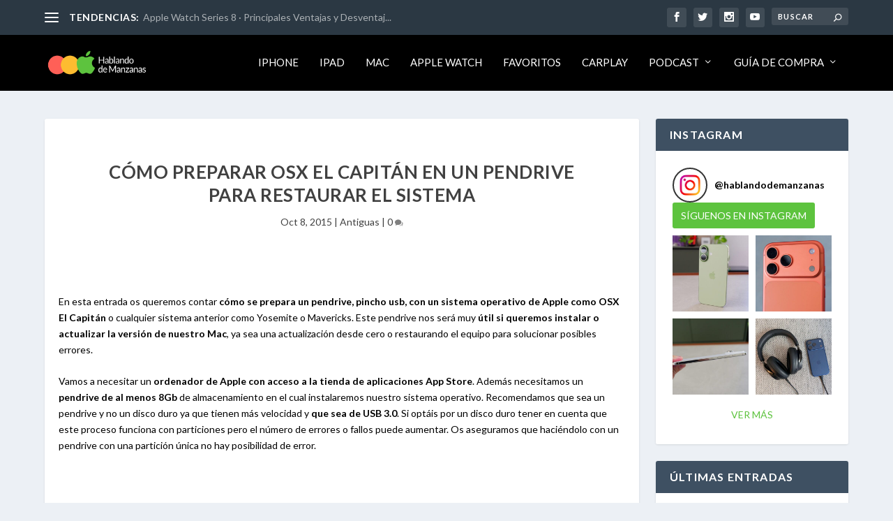

--- FILE ---
content_type: text/html; charset=UTF-8
request_url: https://hablandodemanzanas.com/old/como-preparar-osx-el-capitan-en-un-pendrive-para-restaurar-el-sistema/
body_size: 27020
content:
<!DOCTYPE html>
<!--[if IE 6]>
<html id="ie6" lang="es">
<![endif]-->
<!--[if IE 7]>
<html id="ie7" lang="es">
<![endif]-->
<!--[if IE 8]>
<html id="ie8" lang="es">
<![endif]-->
<!--[if !(IE 6) | !(IE 7) | !(IE 8)  ]><!-->
<html lang="es">
<!--<![endif]-->
<head>
	<meta charset="UTF-8" />
			
	<meta http-equiv="X-UA-Compatible" content="IE=edge">
	<link rel="pingback" href="https://hablandodemanzanas.com/xmlrpc.php" />

		<!--[if lt IE 9]>
	<script src="https://hablandodemanzanas.com/wp-content/themes/Extra/scripts/ext/html5.js" type="text/javascript"></script>
	<![endif]-->

	<script type="text/javascript">
		document.documentElement.className = 'js';
	</script>

	<title>Cómo preparar OSX El Capitán en un pendrive para restaurar el sistema | Hablando de Manzanas</title>
<meta name='robots' content='max-image-preview:large' />
<link rel='dns-prefetch' href='//stats.wp.com' />
<link rel='dns-prefetch' href='//fonts.googleapis.com' />
<link rel="alternate" type="application/rss+xml" title="Hablando de Manzanas &raquo; Feed" href="https://hablandodemanzanas.com/feed/" />
<link rel="alternate" type="application/rss+xml" title="Hablando de Manzanas &raquo; Feed de los comentarios" href="https://hablandodemanzanas.com/comments/feed/" />
<link rel="alternate" type="application/rss+xml" title="Hablando de Manzanas &raquo; Comentario Cómo preparar OSX El Capitán en un pendrive para restaurar el sistema del feed" href="https://hablandodemanzanas.com/old/como-preparar-osx-el-capitan-en-un-pendrive-para-restaurar-el-sistema/feed/" />
<link rel="alternate" title="oEmbed (JSON)" type="application/json+oembed" href="https://hablandodemanzanas.com/wp-json/oembed/1.0/embed?url=https%3A%2F%2Fhablandodemanzanas.com%2Fold%2Fcomo-preparar-osx-el-capitan-en-un-pendrive-para-restaurar-el-sistema%2F" />
<link rel="alternate" title="oEmbed (XML)" type="text/xml+oembed" href="https://hablandodemanzanas.com/wp-json/oembed/1.0/embed?url=https%3A%2F%2Fhablandodemanzanas.com%2Fold%2Fcomo-preparar-osx-el-capitan-en-un-pendrive-para-restaurar-el-sistema%2F&#038;format=xml" />
<meta content="Extra v.4.27.4" name="generator"/><!-- hablandodemanzanas.com is managing ads with Advanced Ads 2.0.11 – https://wpadvancedads.com/ --><script id="habla-ready">
			window.advanced_ads_ready=function(e,a){a=a||"complete";var d=function(e){return"interactive"===a?"loading"!==e:"complete"===e};d(document.readyState)?e():document.addEventListener("readystatechange",(function(a){d(a.target.readyState)&&e()}),{once:"interactive"===a})},window.advanced_ads_ready_queue=window.advanced_ads_ready_queue||[];		</script>
		
<link rel='stylesheet' id='sbi_styles-css' href='https://hablandodemanzanas.com/wp-content/plugins/instagram-feed/css/sbi-styles.min.css?ver=6.9.1' type='text/css' media='all' />
<link rel='stylesheet' id='wp-block-library-css' href='https://hablandodemanzanas.com/wp-includes/css/dist/block-library/style.min.css?ver=6.9' type='text/css' media='all' />
<style id='global-styles-inline-css' type='text/css'>
:root{--wp--preset--aspect-ratio--square: 1;--wp--preset--aspect-ratio--4-3: 4/3;--wp--preset--aspect-ratio--3-4: 3/4;--wp--preset--aspect-ratio--3-2: 3/2;--wp--preset--aspect-ratio--2-3: 2/3;--wp--preset--aspect-ratio--16-9: 16/9;--wp--preset--aspect-ratio--9-16: 9/16;--wp--preset--color--black: #000000;--wp--preset--color--cyan-bluish-gray: #abb8c3;--wp--preset--color--white: #ffffff;--wp--preset--color--pale-pink: #f78da7;--wp--preset--color--vivid-red: #cf2e2e;--wp--preset--color--luminous-vivid-orange: #ff6900;--wp--preset--color--luminous-vivid-amber: #fcb900;--wp--preset--color--light-green-cyan: #7bdcb5;--wp--preset--color--vivid-green-cyan: #00d084;--wp--preset--color--pale-cyan-blue: #8ed1fc;--wp--preset--color--vivid-cyan-blue: #0693e3;--wp--preset--color--vivid-purple: #9b51e0;--wp--preset--gradient--vivid-cyan-blue-to-vivid-purple: linear-gradient(135deg,rgb(6,147,227) 0%,rgb(155,81,224) 100%);--wp--preset--gradient--light-green-cyan-to-vivid-green-cyan: linear-gradient(135deg,rgb(122,220,180) 0%,rgb(0,208,130) 100%);--wp--preset--gradient--luminous-vivid-amber-to-luminous-vivid-orange: linear-gradient(135deg,rgb(252,185,0) 0%,rgb(255,105,0) 100%);--wp--preset--gradient--luminous-vivid-orange-to-vivid-red: linear-gradient(135deg,rgb(255,105,0) 0%,rgb(207,46,46) 100%);--wp--preset--gradient--very-light-gray-to-cyan-bluish-gray: linear-gradient(135deg,rgb(238,238,238) 0%,rgb(169,184,195) 100%);--wp--preset--gradient--cool-to-warm-spectrum: linear-gradient(135deg,rgb(74,234,220) 0%,rgb(151,120,209) 20%,rgb(207,42,186) 40%,rgb(238,44,130) 60%,rgb(251,105,98) 80%,rgb(254,248,76) 100%);--wp--preset--gradient--blush-light-purple: linear-gradient(135deg,rgb(255,206,236) 0%,rgb(152,150,240) 100%);--wp--preset--gradient--blush-bordeaux: linear-gradient(135deg,rgb(254,205,165) 0%,rgb(254,45,45) 50%,rgb(107,0,62) 100%);--wp--preset--gradient--luminous-dusk: linear-gradient(135deg,rgb(255,203,112) 0%,rgb(199,81,192) 50%,rgb(65,88,208) 100%);--wp--preset--gradient--pale-ocean: linear-gradient(135deg,rgb(255,245,203) 0%,rgb(182,227,212) 50%,rgb(51,167,181) 100%);--wp--preset--gradient--electric-grass: linear-gradient(135deg,rgb(202,248,128) 0%,rgb(113,206,126) 100%);--wp--preset--gradient--midnight: linear-gradient(135deg,rgb(2,3,129) 0%,rgb(40,116,252) 100%);--wp--preset--font-size--small: 13px;--wp--preset--font-size--medium: 20px;--wp--preset--font-size--large: 36px;--wp--preset--font-size--x-large: 42px;--wp--preset--spacing--20: 0.44rem;--wp--preset--spacing--30: 0.67rem;--wp--preset--spacing--40: 1rem;--wp--preset--spacing--50: 1.5rem;--wp--preset--spacing--60: 2.25rem;--wp--preset--spacing--70: 3.38rem;--wp--preset--spacing--80: 5.06rem;--wp--preset--shadow--natural: 6px 6px 9px rgba(0, 0, 0, 0.2);--wp--preset--shadow--deep: 12px 12px 50px rgba(0, 0, 0, 0.4);--wp--preset--shadow--sharp: 6px 6px 0px rgba(0, 0, 0, 0.2);--wp--preset--shadow--outlined: 6px 6px 0px -3px rgb(255, 255, 255), 6px 6px rgb(0, 0, 0);--wp--preset--shadow--crisp: 6px 6px 0px rgb(0, 0, 0);}:root { --wp--style--global--content-size: 856px;--wp--style--global--wide-size: 1280px; }:where(body) { margin: 0; }.wp-site-blocks > .alignleft { float: left; margin-right: 2em; }.wp-site-blocks > .alignright { float: right; margin-left: 2em; }.wp-site-blocks > .aligncenter { justify-content: center; margin-left: auto; margin-right: auto; }:where(.is-layout-flex){gap: 0.5em;}:where(.is-layout-grid){gap: 0.5em;}.is-layout-flow > .alignleft{float: left;margin-inline-start: 0;margin-inline-end: 2em;}.is-layout-flow > .alignright{float: right;margin-inline-start: 2em;margin-inline-end: 0;}.is-layout-flow > .aligncenter{margin-left: auto !important;margin-right: auto !important;}.is-layout-constrained > .alignleft{float: left;margin-inline-start: 0;margin-inline-end: 2em;}.is-layout-constrained > .alignright{float: right;margin-inline-start: 2em;margin-inline-end: 0;}.is-layout-constrained > .aligncenter{margin-left: auto !important;margin-right: auto !important;}.is-layout-constrained > :where(:not(.alignleft):not(.alignright):not(.alignfull)){max-width: var(--wp--style--global--content-size);margin-left: auto !important;margin-right: auto !important;}.is-layout-constrained > .alignwide{max-width: var(--wp--style--global--wide-size);}body .is-layout-flex{display: flex;}.is-layout-flex{flex-wrap: wrap;align-items: center;}.is-layout-flex > :is(*, div){margin: 0;}body .is-layout-grid{display: grid;}.is-layout-grid > :is(*, div){margin: 0;}body{padding-top: 0px;padding-right: 0px;padding-bottom: 0px;padding-left: 0px;}:root :where(.wp-element-button, .wp-block-button__link){background-color: #32373c;border-width: 0;color: #fff;font-family: inherit;font-size: inherit;font-style: inherit;font-weight: inherit;letter-spacing: inherit;line-height: inherit;padding-top: calc(0.667em + 2px);padding-right: calc(1.333em + 2px);padding-bottom: calc(0.667em + 2px);padding-left: calc(1.333em + 2px);text-decoration: none;text-transform: inherit;}.has-black-color{color: var(--wp--preset--color--black) !important;}.has-cyan-bluish-gray-color{color: var(--wp--preset--color--cyan-bluish-gray) !important;}.has-white-color{color: var(--wp--preset--color--white) !important;}.has-pale-pink-color{color: var(--wp--preset--color--pale-pink) !important;}.has-vivid-red-color{color: var(--wp--preset--color--vivid-red) !important;}.has-luminous-vivid-orange-color{color: var(--wp--preset--color--luminous-vivid-orange) !important;}.has-luminous-vivid-amber-color{color: var(--wp--preset--color--luminous-vivid-amber) !important;}.has-light-green-cyan-color{color: var(--wp--preset--color--light-green-cyan) !important;}.has-vivid-green-cyan-color{color: var(--wp--preset--color--vivid-green-cyan) !important;}.has-pale-cyan-blue-color{color: var(--wp--preset--color--pale-cyan-blue) !important;}.has-vivid-cyan-blue-color{color: var(--wp--preset--color--vivid-cyan-blue) !important;}.has-vivid-purple-color{color: var(--wp--preset--color--vivid-purple) !important;}.has-black-background-color{background-color: var(--wp--preset--color--black) !important;}.has-cyan-bluish-gray-background-color{background-color: var(--wp--preset--color--cyan-bluish-gray) !important;}.has-white-background-color{background-color: var(--wp--preset--color--white) !important;}.has-pale-pink-background-color{background-color: var(--wp--preset--color--pale-pink) !important;}.has-vivid-red-background-color{background-color: var(--wp--preset--color--vivid-red) !important;}.has-luminous-vivid-orange-background-color{background-color: var(--wp--preset--color--luminous-vivid-orange) !important;}.has-luminous-vivid-amber-background-color{background-color: var(--wp--preset--color--luminous-vivid-amber) !important;}.has-light-green-cyan-background-color{background-color: var(--wp--preset--color--light-green-cyan) !important;}.has-vivid-green-cyan-background-color{background-color: var(--wp--preset--color--vivid-green-cyan) !important;}.has-pale-cyan-blue-background-color{background-color: var(--wp--preset--color--pale-cyan-blue) !important;}.has-vivid-cyan-blue-background-color{background-color: var(--wp--preset--color--vivid-cyan-blue) !important;}.has-vivid-purple-background-color{background-color: var(--wp--preset--color--vivid-purple) !important;}.has-black-border-color{border-color: var(--wp--preset--color--black) !important;}.has-cyan-bluish-gray-border-color{border-color: var(--wp--preset--color--cyan-bluish-gray) !important;}.has-white-border-color{border-color: var(--wp--preset--color--white) !important;}.has-pale-pink-border-color{border-color: var(--wp--preset--color--pale-pink) !important;}.has-vivid-red-border-color{border-color: var(--wp--preset--color--vivid-red) !important;}.has-luminous-vivid-orange-border-color{border-color: var(--wp--preset--color--luminous-vivid-orange) !important;}.has-luminous-vivid-amber-border-color{border-color: var(--wp--preset--color--luminous-vivid-amber) !important;}.has-light-green-cyan-border-color{border-color: var(--wp--preset--color--light-green-cyan) !important;}.has-vivid-green-cyan-border-color{border-color: var(--wp--preset--color--vivid-green-cyan) !important;}.has-pale-cyan-blue-border-color{border-color: var(--wp--preset--color--pale-cyan-blue) !important;}.has-vivid-cyan-blue-border-color{border-color: var(--wp--preset--color--vivid-cyan-blue) !important;}.has-vivid-purple-border-color{border-color: var(--wp--preset--color--vivid-purple) !important;}.has-vivid-cyan-blue-to-vivid-purple-gradient-background{background: var(--wp--preset--gradient--vivid-cyan-blue-to-vivid-purple) !important;}.has-light-green-cyan-to-vivid-green-cyan-gradient-background{background: var(--wp--preset--gradient--light-green-cyan-to-vivid-green-cyan) !important;}.has-luminous-vivid-amber-to-luminous-vivid-orange-gradient-background{background: var(--wp--preset--gradient--luminous-vivid-amber-to-luminous-vivid-orange) !important;}.has-luminous-vivid-orange-to-vivid-red-gradient-background{background: var(--wp--preset--gradient--luminous-vivid-orange-to-vivid-red) !important;}.has-very-light-gray-to-cyan-bluish-gray-gradient-background{background: var(--wp--preset--gradient--very-light-gray-to-cyan-bluish-gray) !important;}.has-cool-to-warm-spectrum-gradient-background{background: var(--wp--preset--gradient--cool-to-warm-spectrum) !important;}.has-blush-light-purple-gradient-background{background: var(--wp--preset--gradient--blush-light-purple) !important;}.has-blush-bordeaux-gradient-background{background: var(--wp--preset--gradient--blush-bordeaux) !important;}.has-luminous-dusk-gradient-background{background: var(--wp--preset--gradient--luminous-dusk) !important;}.has-pale-ocean-gradient-background{background: var(--wp--preset--gradient--pale-ocean) !important;}.has-electric-grass-gradient-background{background: var(--wp--preset--gradient--electric-grass) !important;}.has-midnight-gradient-background{background: var(--wp--preset--gradient--midnight) !important;}.has-small-font-size{font-size: var(--wp--preset--font-size--small) !important;}.has-medium-font-size{font-size: var(--wp--preset--font-size--medium) !important;}.has-large-font-size{font-size: var(--wp--preset--font-size--large) !important;}.has-x-large-font-size{font-size: var(--wp--preset--font-size--x-large) !important;}
/*# sourceURL=global-styles-inline-css */
</style>

<link rel='stylesheet' id='et-builder-googlefonts-cached-css' href='https://fonts.googleapis.com/css?family=Lato:100,100italic,300,300italic,regular,italic,700,700italic,900,900italic&#038;subset=latin,latin-ext&#038;display=swap' type='text/css' media='all' />
<style id='kadence-blocks-global-variables-inline-css' type='text/css'>
:root {--global-kb-font-size-sm:clamp(0.8rem, 0.73rem + 0.217vw, 0.9rem);--global-kb-font-size-md:clamp(1.1rem, 0.995rem + 0.326vw, 1.25rem);--global-kb-font-size-lg:clamp(1.75rem, 1.576rem + 0.543vw, 2rem);--global-kb-font-size-xl:clamp(2.25rem, 1.728rem + 1.63vw, 3rem);--global-kb-font-size-xxl:clamp(2.5rem, 1.456rem + 3.26vw, 4rem);--global-kb-font-size-xxxl:clamp(2.75rem, 0.489rem + 7.065vw, 6rem);}:root {--global-palette1: #3182CE;--global-palette2: #2B6CB0;--global-palette3: #1A202C;--global-palette4: #2D3748;--global-palette5: #4A5568;--global-palette6: #718096;--global-palette7: #EDF2F7;--global-palette8: #F7FAFC;--global-palette9: #ffffff;}
/*# sourceURL=kadence-blocks-global-variables-inline-css */
</style>
<link rel='stylesheet' id='extra-style-css' href='https://hablandodemanzanas.com/wp-content/themes/Extra/style-static.min.css?ver=4.27.4' type='text/css' media='all' />
<script type="text/javascript" src="https://hablandodemanzanas.com/wp-includes/js/jquery/jquery.min.js?ver=3.7.1" id="jquery-core-js"></script>
<script type="text/javascript" src="https://hablandodemanzanas.com/wp-includes/js/jquery/jquery-migrate.min.js?ver=3.4.1" id="jquery-migrate-js"></script>
<link rel="https://api.w.org/" href="https://hablandodemanzanas.com/wp-json/" /><link rel="alternate" title="JSON" type="application/json" href="https://hablandodemanzanas.com/wp-json/wp/v2/posts/1783" /><link rel="EditURI" type="application/rsd+xml" title="RSD" href="https://hablandodemanzanas.com/xmlrpc.php?rsd" />
<meta name="generator" content="WordPress 6.9" />
<link rel="canonical" href="https://hablandodemanzanas.com/old/como-preparar-osx-el-capitan-en-un-pendrive-para-restaurar-el-sistema/" />
<link rel='shortlink' href='https://hablandodemanzanas.com/?p=1783' />
	<style>img#wpstats{display:none}</style>
		<meta name="viewport" content="width=device-width, initial-scale=1.0, maximum-scale=1.0, user-scalable=1" /><script>
jQuery(function($) {
  $('#footer-info').html('&copy; ' + (new Date()).getFullYear() + ' Hablando de Manzanas 🍏. Todos los derechos reservados.');
});
</script>
<link rel="icon" href="https://hablandodemanzanas.com/wp-content/uploads/2025/08/cropped-cropped-Artboard3-32x32.png" sizes="32x32" />
<link rel="icon" href="https://hablandodemanzanas.com/wp-content/uploads/2025/08/cropped-cropped-Artboard3-192x192.png" sizes="192x192" />
<link rel="apple-touch-icon" href="https://hablandodemanzanas.com/wp-content/uploads/2025/08/cropped-cropped-Artboard3-180x180.png" />
<meta name="msapplication-TileImage" content="https://hablandodemanzanas.com/wp-content/uploads/2025/08/cropped-cropped-Artboard3-270x270.png" />
<style id="et-extra-customizer-global-cached-inline-styles">.widget_et_recent_tweets .widget_list a,.widget_et_recent_tweets .et-extra-icon,.widget_et_recent_tweets .widget-footer .et-extra-social-icon,.widget_et_recent_tweets .widget-footer .et-extra-social-icon::before,.project-details .project-details-title,.et_filterable_portfolio .filterable_portfolio_filter a.current,.et_extra_layout .et_pb_extra_column_main .et_pb_column .module-head h1,.et_pb_extra_column .module-head h1,#portfolio_filter a.current,.woocommerce div.product div.summary .product_meta a,.woocommerce-page div.product div.summary .product_meta a,.et_pb_widget.woocommerce .product_list_widget li .amount,.et_pb_widget li a:hover,.et_pb_widget.woocommerce .product_list_widget li a:hover,.et_pb_widget.widget_et_recent_videos .widget_list .title:hover,.et_pb_widget.widget_et_recent_videos .widget_list .title.active,.woocommerce .woocommerce-info:before{color:#81d742}.single .score-bar,.widget_et_recent_reviews .review-breakdowns .score-bar,.et_pb_extra_module .posts-list article .post-thumbnail,.et_extra_other_module .posts-list article .post-thumbnail,.et_pb_widget .widget_list_portrait,.et_pb_widget .widget_list_thumbnail,.quote-format,.link-format,.audio-format .audio-wrapper,.paginated .pagination li.active,.score-bar,.review-summary-score-box,.post-footer .rating-stars #rating-stars img.star-on,.post-footer .rating-stars #rated-stars img.star-on,.author-box-module .author-box-avatar,.timeline-menu li.active a:before,.woocommerce div.product form.cart .button,.woocommerce div.product form.cart .button.disabled,.woocommerce div.product form.cart .button.disabled:hover,.woocommerce-page div.product form.cart .button,.woocommerce-page div.product form.cart .button.disabled,.woocommerce-page div.product form.cart .button.disabled:hover,.woocommerce div.product form.cart .read-more-button,.woocommerce-page div.product form.cart .read-more-button,.woocommerce div.product form.cart .post-nav .nav-links .button,.woocommerce-page div.product form.cart .post-nav .nav-links .button,.woocommerce .woocommerce-message,.woocommerce-page .woocommerce-message{background-color:#81d742}#et-menu>li>ul,#et-menu li>ul,#et-menu>li>ul>li>ul,.et-top-search-primary-menu-item .et-top-search,.et_pb_module,.module,.page article,.authors-page .page,#timeline-sticky-header,.et_extra_other_module,.woocommerce .woocommerce-info{border-color:#81d742}h1,h2,h3,h4,h5,h6,h1 a,h2 a,h3 a,h4 a,h5 a,h6 a{font-weight:normal;font-style:normal;text-transform:uppercase;text-decoration:none}h1,h2,h3,h4,h5,h6,h1 a,h2 a,h3 a,h4 a,h5 a,h6 a{font-family:'Lato',Helvetica,Arial,Lucida,sans-serif}body{font-family:'Lato',Helvetica,Arial,Lucida,sans-serif}body{color:rgba(0,0,0,0.75)}#et-menu li a{font-size:15px}#et-menu li{font-family:'Lato',Helvetica,Arial,Lucida,sans-serif}#et-navigation ul li,#et-navigation li a,#et-navigation>ul>li>a{font-weight:normal;font-style:normal;text-transform:uppercase;text-decoration:none}#et-menu>li a,#et-menu>li.menu-item-has-children>a:after,#et-menu>li.mega-menu-featured>a:after,#et-extra-mobile-menu>li.mega-menu-featured>a:after{color:#ffffff}#et-menu>li>a:hover,#et-menu>li.menu-item-has-children>a:hover:after,#et-menu>li.mega-menu-featured>a:hover:after,#et-navigation>ul#et-menu>li.current-menu-item>a,#et-navigation>ul#et-menu>li.current_page_item>a,#et-extra-mobile-menu>li.mega-menu-featured>a:hover:after,#et-extra-mobile-menu>li.current-menu-item>a,#et-extra-mobile-menu>li.current_page_item>a,#et-extra-mobile-menu>li>a:hover{color:#5dc33e}#et-navigation>ul>li>a:before{background-color:#5dc33e}#main-header{background-color:#000000}#et-menu>li>ul,#et-menu li>ul,#et-menu>li>ul>li>ul,#et-mobile-navigation nav,.et-top-search-primary-menu-item .et-top-search{background-color:#000000}#et-secondary-menu li{font-family:'Lato',Helvetica,Arial,Lucida,sans-serif}#et-secondary-menu li a:hover,#et-secondary-menu>li>a:hover:before,#et-secondary-menu li.menu-item-has-children>a:hover:after,#et-secondary-menu li.current-menu-item>a{color:#5dc33e}#et-secondary-menu>li>a:hover:before{text-shadow:10px 0 #5dc33e,-10px 0 #5dc33e}#et-trending-label,.et-trending-post a{font-family:'Lato',Helvetica,Arial,Lucida,sans-serif}#et-info .et-cart,#et-info .et-cart:before,#et-info .et-top-search .et-search-field,#et-info .et-top-search .et-search-submit:before{font-size:11.000000px}#et-info .et-extra-social-icons .et-extra-icon{font-size:14.000000px;line-height:27.500000px;width:27.500000px;height:27.500000px}#et-info .et-cart{padding:8.000000px 9.166667px}#et-info .et-top-search .et-search-field{padding:6.000000px 9.166667px}#et-info .et-top-search .et-search-field{width:110.000000px}#et-info .et-top-search .et-search-submit:before{margin-top:-5.500000px}#et-info .et-cart span,#et-info .et-top-search .et-search-field{font-family:'Lato',Helvetica,Arial,Lucida,sans-serif}.et-fixed-header #main-header{background-color:#000000}#footer h4,#footer .et_pb_widget h4.widgettitle{font-weight:normal;font-style:normal;text-transform:none;text-decoration:none}#footer,#footer li,#footer p,#footer a,#footer span,#footer .post-meta{font-size:12px}#footer,#footer li,#footer p,#footer a,#footer span,#footer .post-meta{line-height:1em}#footer-bottom{background-color:#000000}#footer-info,#footer-info a{color:#ffffff}#footer-nav a{font-size:13px}#footer #footer-bottom #footer-nav ul.et-extra-social-icons .et-extra-icon{font-size:15px}#footer #footer-bottom #footer-nav ul.et-extra-social-icons .et-extra-icon{line-height:15px}#footer #footer-bottom #footer-nav ul.et-extra-social-icons .et-extra-icon{height:15px}#footer #footer-bottom #footer-nav ul.et-extra-social-icons .et-extra-icon{width:15px}#footer #footer-bottom #footer-nav ul.et-extra-social-icons .et-extra-icon:before{color:#ffffff}@media only screen and (min-width:768px){#main-header .logo{height:43.2px;margin:18.4px 0}.header.left-right #et-navigation>ul>li>a{padding-bottom:32.5px}}@media only screen and (min-width:768px){.et-fixed-header #main-header .logo{height:40.8px;margin:19.6px 0}.et-fixed-header .header.left-right #et-navigation>ul>li>a{padding-bottom:32px}}body.category .et_pb_extra_column_main>h1:first-child{display:none}.posts-blog-feed-module .paginated_content .paginated_page[data-columns]::before,.with_sidebar .posts-blog-feed-module .paginated_content .paginated_page[data-columns]::before{display:none;content:"1 .column.size-1of1"}.page .post-wrap,.post-wrap{padding:0 20px 40px;font-size:16px;color:black}.posts-list .post-thumbnail[style*="#5dc33e"]{background-color:white!important}.posts-list .post-thumbnail img[style*="#5dc33e"]{background-color:white!important;height:100%!important;width:100%!important}.posts-list #post-84911 .post-thumbnail,.posts-list #post-84917 .post-thumbnail,.posts-list #post-84925 .post-thumbnail,.posts-list #post-84988 .post-thumbnail{background-color:white!important}.posts-list #post-84911 .post-thumbnail img,.posts-list #post-84917 .post-thumbnail img,.posts-list #post-84925 .post-thumbnail img,.posts-list #post-84988 .post-thumbnail img{background-color:white!important;height:100%!important;width:100%!important}element.style{display:none}h1.has-background,h2.has-background,h3.has-background,h4.has-background,h5.has-background,h6.has-background{padding:8px 8px;padding-top:10px;padding-right:8px;padding-bottom:8px;padding-left:17px}p.share-title{visibility:hidden;position:relative}p.share-title::after{visibility:visible;content:"Compartir:";top:0;left:0}.post-nav .nav-link-prev .button::before{content:"◀";margin-right:8px;font-size:16px;vertical-align:middle}.post-nav .nav-link-prev .button{font-size:0}.post-nav .nav-link-prev .button::after{content:"Anterior";font-size:initial;vertical-align:middle}.post-nav .nav-link-next .button::before{content:"▶";margin-right:8px;font-size:16px;vertical-align:middle}.post-nav .nav-link-next .button{font-size:0}.post-nav .nav-link-next .button::after{content:"Siguiente";font-size:initial;vertical-align:middle}.comment-form-comment textarea{background-color:#f5f5f5;border:none;border-radius:4px;padding:12px 15px;width:100%;font-size:14px;text-transform:uppercase;font-weight:600;color:#555;box-sizing:border-box}.comment-form-comment textarea::placeholder{color:#aaa;text-transform:uppercase;font-weight:600}.page-id-7672 a.post-thumbnail{background-color:transparent!important}.page-id-7672 .post-thumbnail img{background-color:white!important;height:100%!important;width:100%!important}.page .post-wrap,.post-wrap{padding:0 20px 40px;font-size:14px;color:black}.ss-social-icons-container{display:flex;flex-wrap:wrap}.ss-social-icons-container li:last-child{width:100%;margin-top:10px}.single .score-bar,.widget_et_recent_reviews .review-breakdowns .score-bar,.et_pb_extra_module .posts-list article .post-thumbnail,.et_extra_other_module .posts-list article .post-thumbnail,.et_pb_widget .widget_list_portrait,.et_pb_widget .widget_list_thumbnail,.quote-format,.link-format,.audio-format .audio-wrapper,.paginated .pagination li.active,.score-bar,.review-summary-score-box,.post-footer .rating-stars #rating-stars img.star-on,.post-footer .rating-stars #rated-stars img.star-on,.author-box-module .author-box-avatar,.timeline-menu li.active a:before,.woocommerce div.product form.cart .button,.woocommerce div.product form.cart .button.disabled,.woocommerce div.product form.cart .button.disabled:hover,.woocommerce-page div.product form.cart .button,.woocommerce-page div.product form.cart .button.disabled,.woocommerce-page div.product form.cart .button.disabled:hover,.woocommerce div.product form.cart .read-more-button,.woocommerce-page div.product form.cart .read-more-button,.woocommerce div.product form.cart .post-nav .nav-links .button,.woocommerce-page div.product form.cart .post-nav .nav-links .button,.woocommerce .woocommerce-message,.woocommerce-page .woocommerce-message{background-color:transparent!important;background-color:white!important}.posts-list #post-84911 .post-thumbnail img,.posts-list #post-84917 .post-thumbnail img,.posts-list #post-84925 .post-thumbnail img,.posts-list #post-84988 .post-thumbnail img{background-color:white!important;height:100%!important;width:100%!important}.et_pb_widget .widget_list img{display:block;width:100%;height:100%}.et_extra_other_module .posts-list article .post-thumbnail img,.et_pb_extra_module .posts-list article .post-thumbnail img{display:block;width:100%;height:100%}body .sb_youtube[id^=sb_youtube_] .sby_footer .sby_follow_btn,body.et-db #et-boc .sb_youtube[id^=sb_youtube_] .sby_footer .sby_follow_btn{margin-left:5px;padding-bottom:10px}.page .post-wrap,.post-wrap{padding:0 20px 40px;font-size:14px;color:black}@media screen and (-webkit-min-device-pixel-ratio:2) and (max-width:500px){.featured-posts-slider-module .post-content h3.entry-title a,.et_pb_featured_posts_slider_0 .post-content h3.entry-title a,.et_pb_featured_posts_slider_1 .post-content h3.entry-title a,.carousel-item .post-content h3.entry-title a,.et_pb_slide .post-content h3.entry-title a{font-size:14px!important;line-height:1.3!important;-webkit-text-size-adjust:none!important;text-size-adjust:none!important}}@media only screen and (max-width:320px) and (-webkit-min-device-pixel-ratio:2){.post-content h3.entry-title a{font-size:14px!important;line-height:1.3!important}}@media only screen and (max-width:375px) and (-webkit-min-device-pixel-ratio:3){.post-content h3.entry-title a{font-size:14px!important;line-height:1.3!important}}@media only screen and (max-width:393px) and (-webkit-min-device-pixel-ratio:3){.post-content h3.entry-title a{font-size:14px!important;line-height:1.3!important}}@media only screen and (max-width:402px) and (-webkit-min-device-pixel-ratio:3){.post-content h3.entry-title a{font-size:14px!important;line-height:1.3!important}}@media only screen and (max-width:440px) and (-webkit-min-device-pixel-ratio:3){.post-content h3.entry-title a{font-size:14px!important;line-height:1.3!important}}@supports (-webkit-touch-callout:none) and (-webkit-overflow-scrolling:touch){.featured-posts-slider-module .post-content h3.entry-title a,.et_pb_featured_posts_slider_0 .post-content h3.entry-title a,.et_pb_featured_posts_slider_1 .post-content h3.entry-title a{font-size:14px!important;line-height:1.3!important;-webkit-text-size-adjust:none!important;text-size-adjust:none!important}}@media screen and (max-width:500px) and (-webkit-min-device-pixel-ratio:2){article.carousel-item h3 a,.et_pb_slide h3 a,.post.carousel-item .entry-title a{font-size:14px!important;line-height:1.3!important;-webkit-text-size-adjust:none!important;text-size-adjust:none!important}}@media screen and (-webkit-min-device-pixel-ratio:2) and (orientation:landscape) and (max-height:500px){.post-content h3.entry-title a{font-size:14px!important;line-height:1.3!important}}@supports (-webkit-touch-callout:none){.posts-blog-feed-module .post-title,.posts-blog-feed-module .excerpt p,.posts-blog-feed-module .post-meta p,.posts-blog-feed-module .read-more-button,.posts-blog-feed-module .feed-title{font-size:12px!important;line-height:1.4!important}}@media only screen and (max-width:320px) and (-webkit-min-device-pixel-ratio:2){.posts-blog-feed-module *{font-size:12px!important}}@media only screen and (max-width:375px) and (-webkit-min-device-pixel-ratio:3){.posts-blog-feed-module *{font-size:12px!important}}@media only screen and (max-width:393px) and (-webkit-min-device-pixel-ratio:3){.posts-blog-feed-module *{font-size:12px!important}}@media only screen and (max-width:402px) and (-webkit-min-device-pixel-ratio:3){.posts-blog-feed-module *{font-size:12px!important}}@media only screen and (max-width:440px) and (-webkit-min-device-pixel-ratio:3){.posts-blog-feed-module *{font-size:12px!important}}@media screen and (-webkit-min-device-pixel-ratio:2) and (orientation:portrait){.posts-blog-feed-module .post-title.entry-title a,.posts-blog-feed-module .excerpt.entry-summary p,.posts-blog-feed-module .post-meta.vcard p,.posts-blog-feed-module .read-more-button,.posts-blog-feed-module .module-head .feed-title{font-size:12px!important;line-height:1.4!important}}@media screen and (-webkit-min-device-pixel-ratio:2) and (orientation:landscape) and (max-height:500px){.posts-blog-feed-module *{font-size:12px!important}}.et_pb_posts_blog_feed_standard_1 .post-title,.et_pb_posts_blog_feed_standard_1 .excerpt p,.et_pb_posts_blog_feed_standard_1 .post-meta p{font-size:12px!important}@supports (-webkit-overflow-scrolling:touch){.posts-blog-feed-module,.posts-blog-feed-module *{-webkit-text-size-adjust:none!important;text-size-adjust:none!important}.posts-blog-feed-module .post-content,.posts-blog-feed-module .post-content *{font-size:12px!important}}</style><link rel='stylesheet' id='sli-common-vendors-css' href='https://hablandodemanzanas.com/wp-content/plugins/spotlight-social-photo-feeds/ui/dist/styles/common-vendors.css?ver=1.7.2' type='text/css' media='all' />
<link rel='stylesheet' id='sli-common-css' href='https://hablandodemanzanas.com/wp-content/plugins/spotlight-social-photo-feeds/ui/dist/styles/common.css?ver=1.7.2' type='text/css' media='all' />
<link rel='stylesheet' id='sli-feed-css' href='https://hablandodemanzanas.com/wp-content/plugins/spotlight-social-photo-feeds/ui/dist/styles/feed.css?ver=1.7.2' type='text/css' media='all' />
<link rel='stylesheet' id='sli-front-css' href='https://hablandodemanzanas.com/wp-content/plugins/spotlight-social-photo-feeds/ui/dist/styles/front-app.css?ver=1.7.2' type='text/css' media='all' />
<link rel='stylesheet' id='sby_styles-css' href='https://hablandodemanzanas.com/wp-content/plugins/feeds-for-youtube/css/sb-youtube-free.min.css?ver=2.4.0' type='text/css' media='all' />
</head>
<body class="wp-singular post-template-default single single-post postid-1783 single-format-standard wp-theme-Extra et_extra et_fixed_nav et_pb_gutters3 et_primary_nav_dropdown_animation_Default et_secondary_nav_dropdown_animation_Default with_sidebar with_sidebar_right et_includes_sidebar et-db aa-prefix-habla-">
	<div id="page-container" class="page-container">
				<!-- Header -->
		<header class="header left-right">
						<!-- #top-header -->
			<div id="top-header" style="">
				<div class="container">

					<!-- Secondary Nav -->
											<div id="et-secondary-nav" class="et-trending">
						
							<!-- ET Trending -->
							<div id="et-trending">

								<!-- ET Trending Button -->
								<a id="et-trending-button" href="#" title="">
									<span></span>
									<span></span>
									<span></span>
								</a>

								<!-- ET Trending Label -->
								<h4 id="et-trending-label">
									TENDENCIAS:								</h4>

								<!-- ET Trending Post Loop -->
								<div id='et-trending-container'>
																											<div id="et-trending-post-14941" class="et-trending-post et-trending-latest">
											<a href="https://hablandodemanzanas.com/apple-watch/apple-watch-series-8-principales-ventajas-y-desventajas/">Apple Watch Series 8 · Principales Ventajas y Desventaj...</a>
										</div>
																			<div id="et-trending-post-2634" class="et-trending-post">
											<a href="https://hablandodemanzanas.com/old/usuario-principal-administrador-ha-desaparecido-solucion-apple-macbook-imac/">El usuario principal administrador ha desaparecido: ten...</a>
										</div>
																			<div id="et-trending-post-1892" class="et-trending-post">
											<a href="https://hablandodemanzanas.com/old/alergia-con-la-correa-del-apple-watch-solucion-oficial/">Alergia con la correa del Apple Watch</a>
										</div>
																									</div>
							</div>
							<ul id="et-secondary-menu" class="nav"><li id="menu-item-85104" class="menu-item menu-item-type-post_type menu-item-object-page menu-item-85104"><a href="https://hablandodemanzanas.com/historico/">Timeline</a></li>
<li id="menu-item-85105" class="menu-item menu-item-type-post_type menu-item-object-page menu-item-85105"><a href="https://hablandodemanzanas.com/contacto/">¿Quieres contactar con nosotros?</a></li>
</ul>
												</div>
					
					<!-- #et-info -->
					<div id="et-info">

						
						<!-- .et-extra-social-icons -->
						<ul class="et-extra-social-icons" style="">
																																														<li class="et-extra-social-icon facebook">
									<a href="https://www.facebook.com/hablandodemanzanas" class="et-extra-icon et-extra-icon-background-hover et-extra-icon-facebook"></a>
								</li>
																																															<li class="et-extra-social-icon twitter">
									<a href="https://twitter.com/hdmanzanas" class="et-extra-icon et-extra-icon-background-hover et-extra-icon-twitter"></a>
								</li>
																																																																																																																																																																																																										<li class="et-extra-social-icon instagram">
									<a href="https://www.instagram.com/hablandodemanzanas/" class="et-extra-icon et-extra-icon-background-hover et-extra-icon-instagram"></a>
								</li>
																																																																																																																																																																																																																																																																								<li class="et-extra-social-icon youtube">
									<a href="https://www.youtube.com/hablandodemanzanas" class="et-extra-icon et-extra-icon-background-hover et-extra-icon-youtube"></a>
								</li>
																																																																																																																																																																																</ul>
						
						<!-- .et-top-search -->
												<div class="et-top-search" style="">
							<form role="search" class="et-search-form" method="get" action="https://hablandodemanzanas.com/">
			<input type="search" class="et-search-field" placeholder="Buscar" value="" name="s" title="Buscar:" />
			<button class="et-search-submit"></button>
		</form>						</div>
						
						<!-- cart -->
											</div>
				</div><!-- /.container -->
			</div><!-- /#top-header -->

			
			<!-- Main Header -->
			<div id="main-header-wrapper">
				<div id="main-header" data-fixed-height="80">
					<div class="container">
					<!-- ET Ad -->
						
						
						<!-- Logo -->
						<a class="logo" href="https://hablandodemanzanas.com/" data-fixed-height="51">
							<img src="https://hablandodemanzanas.com/wp-content/uploads/2022/08/Artboard.png" width="550" height="148" alt="Hablando de Manzanas" id="logo" />
						</a>

						
						<!-- ET Navigation -->
						<div id="et-navigation">
							<ul id="et-menu" class="nav"><li id="menu-item-85094" class="menu-item menu-item-type-taxonomy menu-item-object-category menu-item-85094"><a href="https://hablandodemanzanas.com/category/iphone/">iPhone</a></li>
<li id="menu-item-85096" class="menu-item menu-item-type-taxonomy menu-item-object-category menu-item-85096"><a href="https://hablandodemanzanas.com/category/ipad/">iPad</a></li>
<li id="menu-item-85097" class="menu-item menu-item-type-taxonomy menu-item-object-category menu-item-85097"><a href="https://hablandodemanzanas.com/category/mac/">Mac</a></li>
<li id="menu-item-85098" class="menu-item menu-item-type-taxonomy menu-item-object-category menu-item-85098"><a href="https://hablandodemanzanas.com/category/apple-watch/">Apple Watch</a></li>
<li id="menu-item-85095" class="menu-item menu-item-type-taxonomy menu-item-object-category menu-item-85095"><a href="https://hablandodemanzanas.com/category/accesorios/">Favoritos</a></li>
<li id="menu-item-85100" class="menu-item menu-item-type-taxonomy menu-item-object-category menu-item-85100"><a href="https://hablandodemanzanas.com/category/carplay/">CarPlay</a></li>
<li id="menu-item-85099" class="menu-item menu-item-type-taxonomy menu-item-object-category mega-menu menu-item-has-children mega-menu-featured mega-featured-3 menu-item-85099"><a href="https://hablandodemanzanas.com/category/podcast/">Podcast</a><ul class="sub-menu" style="border-top-color: #5dc33e;">
					<li>
						<h2 class="title">Presentado</h2>
						<div class="featured-post">
							<a href="https://hablandodemanzanas.com/podcast/t04e11-keynote-apple-marzo-2022-novedades-nuevos-productos-opinion/" title="T04E11 · Apple Keynote 8 Marzo 2022 · Todas las novedades" class="featured-image">
				<img src="https://hablandodemanzanas.com/wp-content/uploads/2022/03/t04e11-keynote-marzo-2022-novedades-cab.jpg" alt="T04E11 · Apple Keynote 8 Marzo 2022 · Todas las novedades" />
			</a>
							<h2>T04E11 · Apple Keynote 8 Marzo 2022 · Todas las novedades</h2>
							<div class="post-meta">
								<span class="updated">Mar 9, 2022</span> | <a href="https://hablandodemanzanas.com/category/podcast/" rel="tag">Podcast</a>
							</div>
						</div>
					</li>
					<li>
						<h2 class="title">Presentado</h2>
						<div class="featured-post">
							<a href="https://hablandodemanzanas.com/podcast/que-esperamos-de-apple-en-2022-t04e10/" title="T04E10 · ¿Qué esperamos de Apple en 2022? ·" class="featured-image">
				<img src="https://hablandodemanzanas.com/wp-content/uploads/2022/03/t04e10-que-esperamos-de-apple-en-2022-podcast-cab.jpg" alt="T04E10 · ¿Qué esperamos de Apple en 2022? ·" />
			</a>
							<h2>T04E10 · ¿Qué esperamos de Apple en 2022? ·</h2>
							<div class="post-meta">
								<span class="updated">Ene 11, 2022</span> | <a href="https://hablandodemanzanas.com/category/podcast/" rel="tag">Podcast</a>
							</div>
						</div>
					</li>
					<li>
						<h2 class="title">Presentado</h2>
						<div class="featured-post">
							<a href="https://hablandodemanzanas.com/podcast/t04e09-felices-manzanas-2022/" title="T04E09 · Felices Manzanas 2022" class="featured-image">
				<img src="https://hablandodemanzanas.com/wp-content/uploads/2022/03/t04e09-felices-manzanas-2022-podcast-cab.jpg" alt="T04E09 · Felices Manzanas 2022" />
			</a>
							<h2>T04E09 · Felices Manzanas 2022</h2>
							<div class="post-meta">
								<span class="updated">Dic 27, 2021</span> | <a href="https://hablandodemanzanas.com/category/podcast/" rel="tag">Podcast</a>
							</div>
						</div>
					</li></ul></li>
<li id="menu-item-85101" class="menu-item menu-item-type-taxonomy menu-item-object-category mega-menu menu-item-has-children mega-menu-featured mega-featured-3 menu-item-85101"><a href="https://hablandodemanzanas.com/category/guia-de-compra/">Guía de compra</a><ul class="sub-menu" style="border-top-color: #5dc33e;">
					<li>
						<h2 class="title">Presentado</h2>
						<div class="featured-post">
							<a href="https://hablandodemanzanas.com/guia-de-compra/las-mejores-ofertas-de-black-friday-en-productos-apple/" title="Las Mejores Ofertas de Black Friday en Productos Apple" class="featured-image">
				<img src="https://hablandodemanzanas.com/wp-content/uploads/2024/11/Mejores-ofertas-black-friday-2024-navidad-cab.jpg" alt="Las Mejores Ofertas de Black Friday en Productos Apple" />
			</a>
							<h2>Las Mejores Ofertas de Black Friday en Productos Apple</h2>
							<div class="post-meta">
								<span class="updated">Nov 17, 2024</span> | <a href="https://hablandodemanzanas.com/category/guia-de-compra/" rel="tag">Guía de compra</a>
							</div>
						</div>
					</li>
					<li>
						<h2 class="title">Presentado</h2>
						<div class="featured-post">
							<a href="https://hablandodemanzanas.com/guia-de-compra/los-5-mejores-gadgets-tecnologicos-para-bebes-en-2024-opiniones-y-enlace-directo/" title="Los 5 Mejores Gadgets Tecnológicos para Bebés en 2024: Opiniones y Enlace Directo" class="featured-image">
				<img src="https://hablandodemanzanas.com/wp-content/uploads/2024/11/Los-5-Mejores-Gadgets-Tecnologicos-para-Bebes-en-2024-Opiniones-y-Enlace-Directo.jpg" alt="Los 5 Mejores Gadgets Tecnológicos para Bebés en 2024: Opiniones y Enlace Directo" />
			</a>
							<h2>Los 5 Mejores Gadgets Tecnológicos para Bebés en 2024: Opiniones y Enlace Directo</h2>
							<div class="post-meta">
								<span class="updated">Nov 17, 2024</span> | <a href="https://hablandodemanzanas.com/category/guia-de-compra/" rel="tag">Guía de compra</a>
							</div>
						</div>
					</li>
					<li>
						<h2 class="title">Presentado</h2>
						<div class="featured-post">
							<a href="https://hablandodemanzanas.com/guia-de-compra/los-5-libros-mas-famosos-sobre-apple-que-son-perfectos-como-regalo/" title="Los 5 libros más famosos sobre Apple que son perfectos como regalo" class="featured-image">
				<img src="https://hablandodemanzanas.com/wp-content/uploads/2024/07/Los-libros-mas-famosos-de-Apple-cab.jpg" alt="Los 5 libros más famosos sobre Apple que son perfectos como regalo" />
			</a>
							<h2>Los 5 libros más famosos sobre Apple que son perfectos como regalo</h2>
							<div class="post-meta">
								<span class="updated">Jul 13, 2024</span> | <a href="https://hablandodemanzanas.com/category/guia-de-compra/" rel="tag">Guía de compra</a>
							</div>
						</div>
					</li></ul></li>
</ul>							<div id="et-mobile-navigation">
			<span class="show-menu">
				<div class="show-menu-button">
					<span></span>
					<span></span>
					<span></span>
				</div>
				<p>Seleccionar página</p>
			</span>
			<nav>
			</nav>
		</div> <!-- /#et-mobile-navigation -->						</div><!-- /#et-navigation -->
					</div><!-- /.container -->
				</div><!-- /#main-header -->
			</div><!-- /#main-header-wrapper -->

		</header>

				<div id="main-content">
		<div class="container">
		<div id="content-area" class="clearfix">
			<div class="et_pb_extra_column_main">
																<article id="post-1783" class="module single-post-module post-1783 post type-post status-publish format-standard hentry category-old et-doesnt-have-format-content et_post_format-et-post-format-standard">
														<div class="post-header">
								<h1 class="entry-title">Cómo preparar OSX El Capitán en un pendrive para restaurar el sistema</h1>
								<div class="post-meta vcard">
									<p><span class="updated">Oct 8, 2015</span> | <a href="https://hablandodemanzanas.com/category/old/" rel="tag">Antiguas</a> | <a class="comments-link" href="https://hablandodemanzanas.com/old/como-preparar-osx-el-capitan-en-un-pendrive-para-restaurar-el-sistema/#comments">0 <span title="Recuento de comentarios" class="comment-bubble post-meta-icon"></span></a></p>
								</div>
							</div>
							
							
														
							<div class="post-wrap">
															<div class="post-content entry-content">
									<p>En esta entrada os queremos contar<strong> cómo se prepara un pendrive, pincho usb, con un sistema operativo de Apple como OSX El Capitán</strong> o cualquier sistema anterior como Yosemite o Mavericks. Este pendrive nos será muy <strong>útil si queremos instalar o actualizar la versión de nuestro Mac</strong>, ya sea una actualización desde cero o restaurando el equipo para solucionar posibles errores.&nbsp;</p>
<p>Vamos a necesitar un <strong>ordenador de Apple con acceso a la tienda de aplicaciones App Store</strong>. Además necesitamos un <strong>pendrive de al menos 8Gb</strong> de almacenamiento en el cual instalaremos nuestro sistema operativo. Recomendamos que sea un pendrive y no un disco duro ya que tienen más velocidad y <strong>que sea de USB 3.0</strong>. Si optáis por un disco duro tener en cuenta que este proceso funciona con particiones pero el número de errores o fallos puede aumentar. Os aseguramos que haciéndolo con un pendrive con una partición única no hay posibilidad de error.</p><div class="habla-contenido" id="habla-849319609"><script async src="//pagead2.googlesyndication.com/pagead/js/adsbygoogle.js?client=ca-pub-7555954131778579" crossorigin="anonymous"></script><ins class="adsbygoogle" style="display:block; text-align:center;" data-ad-client="ca-pub-7555954131778579" 
data-ad-slot="9768264250" 
data-ad-layout="in-article"
data-ad-format="fluid"></ins>
<script> 
(adsbygoogle = window.adsbygoogle || []).push({}); 
</script>
</div>
<p>Entramos en la tienda App Store y buscamos el sistema operativo que queramos instalar, lógicamente encontraremos únicamente OSX El Capitán, si buscamos una versión anterior se puede encontrar en <a href="https://www.google.es/?gws_rd=ssl#q=osx+download" target="_blank" rel="noopener">Google</a>.</p>
<p>Lo siguiente que haremos será abrir &#8216;<strong>Utilidad de Discos</strong>&#8216; y formatear nuestro pendrive, en este punto borraremos todo el contenido interno de esta memoria por lo que si tenéis dentro información importante guardarla antes en el Mac. Lo siguiente que tenemos que hacer será <strong>cambiar el nombre del pendrive a «ElCapInstaller»</strong>. Si habéis llamado al pendrive de una forma distinta como «pincho» en las instrucciones que veréis a continuación cambiaréis el texto «pincho» en lugar de&nbsp;«ElCapInstaller».</p>
<p>Abriremos la app <strong>Terminal</strong>, ubicada en la carpeta de <strong>Aplicaciones</strong>/<strong>Utilidades</strong>. Y pegamos el siguiente texto tal cual está:</p>
<pre style="text-align: center;"><em>sudo /Applications/Install\ OS\ X\ El\ Capitan.app/Contents/Resources/createinstallmedia --volume /Volumes/ElCapInstaller --applicationpath /Applications/Install\ OS\ X\ El\ Capitan.app --nointeraction</em></pre>
<p style="text-align: left;">Pulsaremos enter e introducimos la <strong>contraseña</strong>. El proceso de preparación de OSX comenzará y a los pocos minutos (unos <strong>20 minutos en nuestro caso</strong>) tendremos el proceso terminado. Ahora ya podemos <strong>actualizar desde cero o simplemente restaurar el sistema de una forma limpia y rápida</strong>. Si queréis utilizar este pendrive de nuevo cuando terminéis el proceso lo único que tenemos que hacer es entrar de nuevo en &#8216;Utilidad de discos&#8217; y borrar la memoria.</p>
<p style="text-align: left;">En el siguiente video os hemos explicado paso a paso este proceso. Si tenéis dudas o preguntas podéis dejarlas en los <a href="https://youtu.be/CAeYBPd6Ld0" target="_blank" rel="noopener">comentarios del video en Youtube</a>.</p>
<h2 style="text-align: left;">Cómo preparar OSX El Capitán en un pendrive para restaurar el sistema en video</h2>
<p style="text-align: center;"><iframe src="https://www.youtube.com/embed/CAeYBPd6Ld0" frameborder="0" width="640" height="360"></iframe></p>
																	</div>
														</div>
														<div class="post-footer">
								<div class="social-icons ed-social-share-icons">
									<p class="share-title">Compartir:</p>
									
		
		
		
		<a href="http://www.facebook.com/sharer.php?u=https://hablandodemanzanas.com/old/como-preparar-osx-el-capitan-en-un-pendrive-para-restaurar-el-sistema/&#038;t=C%C3%B3mo%20preparar%20OSX%20El%20Capit%C3%A1n%20en%20un%20pendrive%20para%20restaurar%20el%20sistema" class="social-share-link" title="Compartir &quot; Cómo preparar OSX El Capitán en un pendrive para restaurar el sistema &quot; a través de Facebook" data-network-name="facebook" data-share-title="Cómo preparar OSX El Capitán en un pendrive para restaurar el sistema" data-share-url="https://hablandodemanzanas.com/old/como-preparar-osx-el-capitan-en-un-pendrive-para-restaurar-el-sistema/">
				<span class="et-extra-icon et-extra-icon-facebook et-extra-icon-background-hover" ></span>
			</a><a href="http://twitter.com/intent/tweet?text=C%C3%B3mo%20preparar%20OSX%20El%20Capit%C3%A1n%20en%20un%20pendrive%20para%20restaurar%20el%20sistema%20https://hablandodemanzanas.com/old/como-preparar-osx-el-capitan-en-un-pendrive-para-restaurar-el-sistema/" class="social-share-link" title="Compartir &quot; Cómo preparar OSX El Capitán en un pendrive para restaurar el sistema &quot; a través de Twitter" data-network-name="twitter" data-share-title="Cómo preparar OSX El Capitán en un pendrive para restaurar el sistema" data-share-url="https://hablandodemanzanas.com/old/como-preparar-osx-el-capitan-en-un-pendrive-para-restaurar-el-sistema/">
				<span class="et-extra-icon et-extra-icon-twitter et-extra-icon-background-hover" ></span>
			</a><a href="http://www.linkedin.com/shareArticle?mini=true&#038;url=https://hablandodemanzanas.com/old/como-preparar-osx-el-capitan-en-un-pendrive-para-restaurar-el-sistema/&#038;title=C%C3%B3mo%20preparar%20OSX%20El%20Capit%C3%A1n%20en%20un%20pendrive%20para%20restaurar%20el%20sistema" class="social-share-link" title="Compartir &quot; Cómo preparar OSX El Capitán en un pendrive para restaurar el sistema &quot; a través de LinkedIn" data-network-name="linkedin" data-share-title="Cómo preparar OSX El Capitán en un pendrive para restaurar el sistema" data-share-url="https://hablandodemanzanas.com/old/como-preparar-osx-el-capitan-en-un-pendrive-para-restaurar-el-sistema/">
				<span class="et-extra-icon et-extra-icon-linkedin et-extra-icon-background-hover" ></span>
			</a><a href="#" class="social-share-link" title="Compartir &quot; Cómo preparar OSX El Capitán en un pendrive para restaurar el sistema &quot; a través de Email" data-network-name="basic_email" data-share-title="Cómo preparar OSX El Capitán en un pendrive para restaurar el sistema" data-share-url="https://hablandodemanzanas.com/old/como-preparar-osx-el-capitan-en-un-pendrive-para-restaurar-el-sistema/">
				<span class="et-extra-icon et-extra-icon-basic_email et-extra-icon-background-hover" ></span>
			</a>								</div>
																<style type="text/css" id="rating-stars">
									.post-footer .rating-stars #rated-stars img.star-on,
									.post-footer .rating-stars #rating-stars img.star-on {
										background-color: #5dc33e;
									}
								</style>
							</div>

																				</article>

						<nav class="post-nav">
							<div class="nav-links clearfix">
								<div class="nav-link nav-link-prev">
									<a href="https://hablandodemanzanas.com/old/diccionario-en-espanol-para-el-apple-watch/" rel="prev"><span class="title">Diccionario en Español para el Apple Watch</span><span class="button">Anterior</span></a>								</div>
								<div class="nav-link nav-link-next">
									<a href="https://hablandodemanzanas.com/old/como-instalar-osx-el-capitan-desde-cero-instalacian-limpia/" rel="next"><span class="button">Próximo</span><span class="title">Cómo instalar OSX El Capitán desde cero (instalación limpia)</span></a>								</div>
							</div>
						</nav>
						
										
				<!-- You can start editing here. -->

<section id="comment-wrap">

    <div id="comments" class="nocomments">
        
            </div>

    	<div id="respond" class="comment-respond">
		<h3 id="reply-title" class="comment-reply-title"><span>Deja un comentario</span> <small><a rel="nofollow" id="cancel-comment-reply-link" href="/old/como-preparar-osx-el-capitan-en-un-pendrive-para-restaurar-el-sistema/#respond" style="display:none;">Cancelar la respuesta</a></small></h3><form action="https://hablandodemanzanas.com/wp-comments-post.php" method="post" id="commentform" class="comment-form"><p class="comment-notes">Su dirección de correo electrónico no será publicada. Los campos obligatorios están marcados con *</p><p class="comment-form-comment"><textarea id="comment" name="comment" placeholder="Comentario" cols="45" rows="8" aria-required="true"></textarea></p><p class="comment-form-author"><input id="author" name="author" type="text" placeholder="Nombre" size="30" /></p>
<p class="comment-form-email"><input id="email" name="email" type="email" placeholder="EMAIL" size="30" /></p>
<p class="comment-form-url"><input id="url" name="url" type="url" placeholder="Sitio web" size="30" /></p>
<p class="comment-form-cookies-consent"><input id="wp-comment-cookies-consent" name="wp-comment-cookies-consent" type="checkbox" value="yes" /> <label for="wp-comment-cookies-consent">Guarda mi nombre, correo electrónico y web en este navegador para la próxima vez que comente.</label></p>
<p class="form-submit"><input name="submit" type="submit" id="submit" class="submit" value="Publicar comentario" /> <input type='hidden' name='comment_post_ID' value='1783' id='comment_post_ID' />
<input type='hidden' name='comment_parent' id='comment_parent' value='0' />
</p><p style="display: none !important;" class="akismet-fields-container" data-prefix="ak_"><label>&#916;<textarea name="ak_hp_textarea" cols="45" rows="8" maxlength="100"></textarea></label><input type="hidden" id="ak_js_1" name="ak_js" value="39"/><script>document.getElementById( "ak_js_1" ).setAttribute( "value", ( new Date() ).getTime() );</script></p></form>	</div><!-- #respond -->
	</section>
			</div><!-- /.et_pb_extra_column.et_pb_extra_column_main -->

			<div class="et_pb_extra_column_sidebar">
	<div id="sli-feed-3" class="et_pb_widget widget_sli-feed"><h4 class="widgettitle">Instagram</h4>        <div
            class="spotlight-instagram-feed"
            data-feed-var="6ba9146f"
            data-analytics="0"
            data-instance="1783"
        >
        </div>
        <input type="hidden" id="sli__f__6ba9146f" data-json='{&quot;useCase&quot;:&quot;accounts&quot;,&quot;template&quot;:&quot;classic&quot;,&quot;layout&quot;:&quot;grid&quot;,&quot;numColumns&quot;:{&quot;desktop&quot;:2},&quot;highlightFreq&quot;:{&quot;desktop&quot;:7},&quot;sliderNumScrollPosts&quot;:{&quot;desktop&quot;:1},&quot;sliderInfinite&quot;:true,&quot;sliderLoop&quot;:false,&quot;sliderArrowPos&quot;:{&quot;desktop&quot;:&quot;inside&quot;},&quot;sliderArrowSize&quot;:{&quot;desktop&quot;:20},&quot;sliderArrowColor&quot;:{&quot;r&quot;:255,&quot;b&quot;:255,&quot;g&quot;:255,&quot;a&quot;:1},&quot;sliderArrowBgColor&quot;:{&quot;r&quot;:0,&quot;b&quot;:0,&quot;g&quot;:0,&quot;a&quot;:0.8},&quot;sliderAutoScroll&quot;:false,&quot;sliderAutoInterval&quot;:3,&quot;postOrder&quot;:&quot;date_desc&quot;,&quot;numPosts&quot;:{&quot;desktop&quot;:4},&quot;linkBehavior&quot;:{&quot;desktop&quot;:&quot;lightbox&quot;},&quot;feedWidth&quot;:{&quot;desktop&quot;:&quot;&quot;},&quot;feedHeight&quot;:{&quot;desktop&quot;:&quot;&quot;},&quot;feedPadding&quot;:{&quot;desktop&quot;:24,&quot;tablet&quot;:14,&quot;phone&quot;:10},&quot;imgPadding&quot;:{&quot;desktop&quot;:10,&quot;tablet&quot;:10,&quot;phone&quot;:6},&quot;ratio&quot;:&quot;classic&quot;,&quot;textSize&quot;:{&quot;desktop&quot;:&quot;&quot;,&quot;tablet&quot;:&quot;&quot;,&quot;phone&quot;:&quot;&quot;},&quot;bgColor&quot;:{&quot;r&quot;:255,&quot;g&quot;:255,&quot;b&quot;:255,&quot;a&quot;:1},&quot;hoverInfo&quot;:[&quot;likes_comments&quot;,&quot;insta_link&quot;],&quot;textColorHover&quot;:{&quot;r&quot;:255,&quot;g&quot;:255,&quot;b&quot;:255,&quot;a&quot;:1},&quot;bgColorHover&quot;:{&quot;r&quot;:0,&quot;g&quot;:0,&quot;b&quot;:0,&quot;a&quot;:0.5},&quot;showHeader&quot;:{&quot;desktop&quot;:true},&quot;headerInfo&quot;:{&quot;desktop&quot;:[&quot;profile_pic&quot;,&quot;bio&quot;]},&quot;headerAccount&quot;:5,&quot;headerStyle&quot;:{&quot;desktop&quot;:&quot;normal&quot;,&quot;phone&quot;:&quot;normal&quot;},&quot;headerTextSize&quot;:{&quot;desktop&quot;:&quot;&quot;},&quot;headerPhotoSize&quot;:{&quot;desktop&quot;:50},&quot;headerTextColor&quot;:{&quot;r&quot;:0,&quot;g&quot;:0,&quot;b&quot;:0,&quot;a&quot;:1},&quot;headerBgColor&quot;:{&quot;r&quot;:255,&quot;g&quot;:255,&quot;b&quot;:255,&quot;a&quot;:0},&quot;headerPadding&quot;:{&quot;desktop&quot;:0,&quot;phone&quot;:0},&quot;customProfilePic&quot;:0,&quot;customBioText&quot;:&quot;&quot;,&quot;includeStories&quot;:false,&quot;storiesInterval&quot;:5,&quot;showCaptions&quot;:{&quot;desktop&quot;:false},&quot;captionMaxLength&quot;:{&quot;desktop&quot;:0},&quot;captionRemoveDots&quot;:false,&quot;captionSize&quot;:{&quot;desktop&quot;:0},&quot;captionColor&quot;:{&quot;r&quot;:0,&quot;g&quot;:0,&quot;b&quot;:0,&quot;a&quot;:1},&quot;showLikes&quot;:{&quot;desktop&quot;:false},&quot;showComments&quot;:{&quot;desktop&quot;:false},&quot;lcIconSize&quot;:{&quot;desktop&quot;:14},&quot;likesIconColor&quot;:{&quot;r&quot;:0,&quot;g&quot;:0,&quot;b&quot;:0,&quot;a&quot;:1},&quot;commentsIconColor&quot;:{&quot;r&quot;:0,&quot;g&quot;:0,&quot;b&quot;:0,&quot;a&quot;:1},&quot;lightboxShowSidebar&quot;:false,&quot;lightboxCtaStyle&quot;:&quot;link&quot;,&quot;lightboxCtaDesign&quot;:{&quot;text&quot;:{&quot;color&quot;:{&quot;r&quot;:0,&quot;g&quot;:0,&quot;b&quot;:0,&quot;a&quot;:1},&quot;align&quot;:&quot;center&quot;},&quot;bgColor&quot;:{&quot;r&quot;:230,&quot;g&quot;:230,&quot;b&quot;:230,&quot;a&quot;:1},&quot;border&quot;:{&quot;radius&quot;:3}},&quot;numLightboxComments&quot;:50,&quot;showLoadMoreBtn&quot;:{&quot;desktop&quot;:true},&quot;loadMoreBtnDesign&quot;:{&quot;text&quot;:{&quot;color&quot;:{&quot;r&quot;:93,&quot;g&quot;:195,&quot;b&quot;:62,&quot;a&quot;:1},&quot;align&quot;:&quot;center&quot;},&quot;border&quot;:{&quot;radius&quot;:3},&quot;bgColor&quot;:{&quot;r&quot;:135,&quot;g&quot;:129,&quot;b&quot;:122,&quot;a&quot;:0},&quot;margin&quot;:{&quot;top&quot;:0,&quot;bottom&quot;:0,&quot;left&quot;:0,&quot;right&quot;:0},&quot;onHover&quot;:{&quot;bgColor&quot;:{&quot;r&quot;:85,&quot;g&quot;:205,&quot;b&quot;:79,&quot;a&quot;:0}}},&quot;loadMoreBtnText&quot;:&quot;Ver M\u00e1s&quot;,&quot;loadMoreBtnScroll&quot;:false,&quot;autoload&quot;:false,&quot;showFollowBtn&quot;:{&quot;desktop&quot;:true},&quot;followBtnText&quot;:&quot;S\u00edguenos en Instagram&quot;,&quot;followBtnDesign&quot;:{&quot;text&quot;:{&quot;color&quot;:{&quot;r&quot;:255,&quot;g&quot;:255,&quot;b&quot;:255,&quot;a&quot;:1},&quot;align&quot;:&quot;center&quot;},&quot;border&quot;:{&quot;radius&quot;:3},&quot;bgColor&quot;:{&quot;r&quot;:93,&quot;g&quot;:195,&quot;b&quot;:62,&quot;a&quot;:1},&quot;margin&quot;:{&quot;top&quot;:0,&quot;bottom&quot;:0,&quot;left&quot;:0,&quot;right&quot;:0}},&quot;followBtnLocation&quot;:{&quot;desktop&quot;:&quot;header&quot;,&quot;phone&quot;:&quot;bottom&quot;},&quot;alignFooterButtons&quot;:{&quot;desktop&quot;:false},&quot;customCss&quot;:&quot;\/* Enter your custom CSS below *\/\n\n&quot;,&quot;accounts&quot;:[85362],&quot;tagged&quot;:[],&quot;hashtags&quot;:[],&quot;mediaType&quot;:&quot;all&quot;,&quot;hashtagWhitelist&quot;:[],&quot;hashtagBlacklist&quot;:[],&quot;captionWhitelist&quot;:[],&quot;captionBlacklist&quot;:[],&quot;hashtagWhitelistSettings&quot;:true,&quot;hashtagBlacklistSettings&quot;:true,&quot;captionWhitelistSettings&quot;:true,&quot;captionBlacklistSettings&quot;:true,&quot;moderation&quot;:[],&quot;moderationMode&quot;:&quot;blacklist&quot;,&quot;promosVersion&quot;:2,&quot;promosEnabled&quot;:true,&quot;globalPromosEnabled&quot;:true,&quot;autoPromosEnabled&quot;:true,&quot;promoOverrides&quot;:[],&quot;feedPromo&quot;:{&quot;linkSource&quot;:{&quot;type&quot;:null},&quot;linkBehavior&quot;:{&quot;openNewTab&quot;:false,&quot;showPopupBox&quot;:false},&quot;linkText&quot;:&quot;&quot;},&quot;gaCampaignSource&quot;:&quot;&quot;,&quot;gaCampaignMedium&quot;:&quot;&quot;,&quot;gaCampaignName&quot;:&quot;&quot;}' />
        <input type="hidden" id="sli__a__6ba9146f" data-json='[{&quot;id&quot;:85362,&quot;type&quot;:&quot;BUSINESS&quot;,&quot;userId&quot;:&quot;17841400387760172&quot;,&quot;username&quot;:&quot;hablandodemanzanas&quot;,&quot;bio&quot;:&quot;&quot;,&quot;customBio&quot;:&quot;&quot;,&quot;profilePicUrl&quot;:&quot;https:\/\/scontent-bos5-1.xx.fbcdn.net\/v\/t51.2885-15\/305576891_530631662157973_5067441886666205821_n.jpg?_nc_cat=101&amp;ccb=1-7&amp;_nc_sid=7d201b&amp;_nc_ohc=Ld8ebPU4_2cQ7kNvwEiCoFv&amp;_nc_oc=AdlLCqQV7e7XtzTIFhTki1a_rND-SsSrQqVrh54kyWz4JVkC-ViNgUleauTCtuE3Mq0RaRmYOPMpNQb0wvGr_uz-&amp;_nc_zt=23&amp;_nc_ht=scontent-bos5-1.xx&amp;edm=AL-3X8kEAAAA&amp;oh=00_AfoQktzBO31Z3TLTK8IEIJS-GIrb7BU_u9o3tM64tnVwkw&amp;oe=697287A8&quot;,&quot;customProfilePicUrl&quot;:&quot;&quot;,&quot;mediaCount&quot;:&quot;1445&quot;,&quot;followersCount&quot;:&quot;1466&quot;,&quot;usages&quot;:[],&quot;creationDate&quot;:&quot;2025-08-13 16:30:33&quot;}]' />
        <input type="hidden" id="sli__m__6ba9146f" data-json='[]' />
        </div> <!-- end .et_pb_widget -->		<div id="et-recent-posts-2" class="et_pb_widget widget_et_recent_entries">		<h4 class="widgettitle">Últimas entradas</h4>		<ul class="widget_list">
					<li>
									<a href="https://hablandodemanzanas.com/iphone/apple-iphone-17-%c2%b7-analisis-y-opinion-con-3-meses-de-uso/" title="Apple iPhone 17 · Análisis y opinión con 3 meses de uso" class="widget_list_thumbnail">
				<img src="https://hablandodemanzanas.com/wp-content/uploads/2025/12/Apple-iPhone-17-Analisis-Review-Opinion-cab-150x150.jpg" alt="Apple iPhone 17 · Análisis y opinión con 3 meses de uso" />
			</a>								<div class="post_info">
					<a href="https://hablandodemanzanas.com/iphone/apple-iphone-17-%c2%b7-analisis-y-opinion-con-3-meses-de-uso/" class="title">Apple iPhone 17 · Análisis y opinión con 3 meses de uso</a>
										<div class="post-meta">
						<span class="updated">Dic 16, 2025</span> | <a href="https://hablandodemanzanas.com/category/iphone/" rel="tag">iPhone</a>					</div>
				</div>
			</li>
					<li>
									<a href="https://hablandodemanzanas.com/iphone/apple-iphone-17-pro-max-analisis-y-opinion-tras-un-mes-de-uso/" title="Apple iPhone 17 Pro Max • Análisis y opinión tras un mes de uso" class="widget_list_thumbnail">
				<img src="https://hablandodemanzanas.com/wp-content/uploads/2025/11/Apple-iPhone-17-Pro-Max-Analisis-Opinion-Review-cab-150x150.jpg" alt="Apple iPhone 17 Pro Max • Análisis y opinión tras un mes de uso" />
			</a>								<div class="post_info">
					<a href="https://hablandodemanzanas.com/iphone/apple-iphone-17-pro-max-analisis-y-opinion-tras-un-mes-de-uso/" class="title">Apple iPhone 17 Pro Max • Análisis y opinión tras un mes de uso</a>
										<div class="post-meta">
						<span class="updated">Nov 24, 2025</span> | <a href="https://hablandodemanzanas.com/category/iphone/" rel="tag">iPhone</a>					</div>
				</div>
			</li>
					<li>
									<a href="https://hablandodemanzanas.com/iphone/apple-iphone-17-pro-analisis-y-opinion-tras-un-mes-de-uso/" title="Apple iPhone 17 Pro • Análisis y opinión tras un mes de uso" class="widget_list_thumbnail">
				<img src="https://hablandodemanzanas.com/wp-content/uploads/2025/11/Apple-iPhone-17-Pro-Analisis-Opinion-Review-cab-150x150.jpg" alt="Apple iPhone 17 Pro • Análisis y opinión tras un mes de uso" />
			</a>								<div class="post_info">
					<a href="https://hablandodemanzanas.com/iphone/apple-iphone-17-pro-analisis-y-opinion-tras-un-mes-de-uso/" class="title">Apple iPhone 17 Pro • Análisis y opinión tras un mes de uso</a>
										<div class="post-meta">
						<span class="updated">Nov 21, 2025</span> | <a href="https://hablandodemanzanas.com/category/iphone/" rel="tag">iPhone</a>					</div>
				</div>
			</li>
					<li>
									<a href="https://hablandodemanzanas.com/iphone/iphone-air-analisis-y-opinion-tras-un-mes-de-uso/" title="iPhone Air • Análisis y opinión tras un mes de uso" class="widget_list_thumbnail">
				<img src="https://hablandodemanzanas.com/wp-content/uploads/2025/11/Apple-iPhone-Air-Analisis-Opinion-Review-cab-150x150.jpg" alt="iPhone Air • Análisis y opinión tras un mes de uso" />
			</a>								<div class="post_info">
					<a href="https://hablandodemanzanas.com/iphone/iphone-air-analisis-y-opinion-tras-un-mes-de-uso/" class="title">iPhone Air • Análisis y opinión tras un mes de uso</a>
										<div class="post-meta">
						<span class="updated">Nov 14, 2025</span> | <a href="https://hablandodemanzanas.com/category/iphone/" rel="tag">iPhone</a>					</div>
				</div>
			</li>
					<li>
									<a href="https://hablandodemanzanas.com/accesorios/bose-quietcomfort-ultra-2-diadema-lo-mejor-y-lo-peor-tras-una-semana-de-uso/" title="Bose QuietComfort Ultra 2 Diadema: lo mejor y lo peor tras una semana de uso" class="widget_list_thumbnail">
				<img src="https://hablandodemanzanas.com/wp-content/uploads/2025/11/Bose-Quietcomfort-Ultra-2-Diadema-Ventajas-Desventajas-cab-150x150.jpg" alt="Bose QuietComfort Ultra 2 Diadema: lo mejor y lo peor tras una semana de uso" />
			</a>								<div class="post_info">
					<a href="https://hablandodemanzanas.com/accesorios/bose-quietcomfort-ultra-2-diadema-lo-mejor-y-lo-peor-tras-una-semana-de-uso/" class="title">Bose QuietComfort Ultra 2 Diadema: lo mejor y lo peor tras una semana de uso</a>
										<div class="post-meta">
						<span class="updated">Nov 12, 2025</span> | <a href="https://hablandodemanzanas.com/category/accesorios/" rel="tag">Favoritos</a>					</div>
				</div>
			</li>
						</ul>
		</div> <!-- end .et_pb_widget --><div id="block-12" class="et_pb_widget widget_block">

<div id="sb_youtube_sbyUCM3c6h8mxYUqKmKZdjSFpGA1" 
	 class="sb_youtube sby_layout_list sby_col_0 sby_mob_col_0 sby_palette_inherit  sby_width_resp" 
	data-feedid="sby_UCM3c6h8mxYUqKmKZdjSFpGA#1" 
	data-shortcode-atts="{&quot;feed&quot;:&quot;12&quot;}" 
	data-cols="0" 
	data-colsmobile="0" 
	data-num="1" 
	data-nummobile="1" 
	data-channel-subscribers="155K subscribers"	data-subscribe-btn="1" 
	data-subscribe-btn-text="¿Quieres suscribirte al canal?" 
	data_channel_header_colors ="{&quot;channelName&quot;:&quot;&quot;,&quot;subscribeCount&quot;:&quot;&quot;,&quot;buttonBackground&quot;:&quot;&quot;,&quot;buttonText&quot;:&quot;&quot;}"
	 data-sby-flags="resizeDisable" data-postid="1783" 
	 data-videocardlayout="vertical" 
>
	        <div class="sby_items_wrap">
		<div class="sby_item  sby_new sby_transition" id="sby_VVVNM2M2aDhteFlVcUttS1pkalNGcEdBLnM3ZzY1ZENmdFJN" data-date="1765913331" data-video-id="s7g65dCftRM" style="margin-bottom: 5px;">
    <div class="sby_inner_item">
        <div class="sby_video_thumbnail_wrap sby_item_video_thumbnail_wrap">
            <a class="sby_video_thumbnail sby_item_video_thumbnail" href="https://www.youtube.com/watch?v=s7g65dCftRM" target="_blank" rel="noopener" data-full-res="https://i.ytimg.com/vi/s7g65dCftRM/maxresdefault.jpg" data-img-src-set="{&quot;120&quot;:&quot;https:\/\/i.ytimg.com\/vi\/s7g65dCftRM\/default.jpg&quot;,&quot;320&quot;:&quot;https:\/\/i.ytimg.com\/vi\/s7g65dCftRM\/mqdefault.jpg&quot;,&quot;480&quot;:&quot;https:\/\/i.ytimg.com\/vi\/s7g65dCftRM\/hqdefault.jpg&quot;,&quot;640&quot;:&quot;https:\/\/i.ytimg.com\/vi\/s7g65dCftRM\/sddefault.jpg&quot;}" data-video-id="s7g65dCftRM" data-video-title="Apple iPhone 17 · Análisis y opinión con 3 meses de uso">
                <img decoding="async" src="https://hablandodemanzanas.com/wp-content/plugins/feeds-for-youtube/img/placeholder.png" alt="🎁 iPhone 17 https://amzn.to/4alHahO
 El iPhone 17 es el lanzamiento del año. Es el mejor iPhone de entrada que yo recuerdo en los últimos años, y viene con tantas novedades y tan buenas que te harán querer renovar directamente a este iPhone 17.
Más información en nuestra web

Equipo de grabación
iPhone 15 Pro https://amzn.to/3QH8BIx
Trípode Gorillapod https://amzn.to/318MwIw
Micrófono Rode Mini https://amzn.to/3j91fK0
Lumix GH5 https://amzn.to/3rdfYsn
Elgato Key Light https://amzn.to/3m2QdZx 

Podéis seguirnos en: 
Instagram · https://bit.ly/3O6JGdk
Twitter · https://bit.ly/3gtnVX1 
Facebook · https://bit.ly/3cL1QRu
Podcast en iTunes · https://apple.co/3xp14l1
Podcast en Spotify · https://spoti.fi/2SDOLm7">

                <div class="sby_thumbnail_hover sby_item_video_thumbnail_hover">
                    <div class="sby_thumbnail_hover_inner">
                                                    <span class="sby_video_title" >Apple iPhone 17 · Análisis y opinión con 3 meses de uso</span>
                                            </div>
                </div>

                                    <div class="sby_play_btn" >
                        <span class="sby_play_btn_bg"></span>
                        <svg aria-hidden="true" focusable="false" data-prefix="fab" data-icon="youtube" role="img" xmlns="http://www.w3.org/2000/svg" viewBox="0 0 576 512" class="svg-inline--fa fa-youtube fa-w-18"><path fill="currentColor" d="M549.655 124.083c-6.281-23.65-24.787-42.276-48.284-48.597C458.781 64 288 64 288 64S117.22 64 74.629 75.486c-23.497 6.322-42.003 24.947-48.284 48.597-11.412 42.867-11.412 132.305-11.412 132.305s0 89.438 11.412 132.305c6.281 23.65 24.787 41.5 48.284 47.821C117.22 448 288 448 288 448s170.78 0 213.371-11.486c23.497-6.321 42.003-24.171 48.284-47.821 11.412-42.867 11.412-132.305 11.412-132.305s0-89.438-11.412-132.305zm-317.51 213.508V175.185l142.739 81.205-142.739 81.201z" class=""></path></svg>                    </div>
                                <span class="sby_loader sby_hidden" style="background-color: rgb(255, 255, 255);"></span>
            </a>

                        <div id="sby_player_s7g65dCftRM" class="sby_player_wrap"></div>
                    </div>
    </div>
</div>    </div>
    
	<div class="sby_footer">


    <span 
        class="sby_follow_btn sby_custom" 
            >
        <a 
            href="https://www.youtube.com/channel/UCM3c6h8mxYUqKmKZdjSFpGA/"
            style="background: rgb(93,195,62);color: rgb(255,255,255);" 
            target="_blank" 
            rel="noopener"
        >
            <svg aria-hidden="true" focusable="false" data-prefix="fab" data-icon="youtube" role="img" xmlns="http://www.w3.org/2000/svg" viewBox="0 0 576 512" class="svg-inline--fa fa-youtube fa-w-18"><path fill="currentColor" d="M549.655 124.083c-6.281-23.65-24.787-42.276-48.284-48.597C458.781 64 288 64 288 64S117.22 64 74.629 75.486c-23.497 6.322-42.003 24.947-48.284 48.597-11.412 42.867-11.412 132.305-11.412 132.305s0 89.438 11.412 132.305c6.281 23.65 24.787 41.5 48.284 47.821C117.22 448 288 448 288 448s170.78 0 213.371-11.486c23.497-6.321 42.003-24.171 48.284-47.821 11.412-42.867 11.412-132.305 11.412-132.305s0-89.438-11.412-132.305zm-317.51 213.508V175.185l142.739 81.205-142.739 81.201z" class=""></path></svg>            <span  >
                ¿Quieres suscribirte al canal?            </span>
        </a>
    </span>
</div>
    
	
</div>

<style type="text/css">body #sb_youtube_sbyUCM3c6h8mxYUqKmKZdjSFpGA1 .sby_caption_wrap .sby_caption { font-size: 13px !important}body #sb_youtube_sbyUCM3c6h8mxYUqKmKZdjSFpGA1 .sby_follow_btn a:hover { box-shadow:inset 0 0 10px 20px rgb(255, 255, 255, .25) !important}body #sb_youtube_sbyUCM3c6h8mxYUqKmKZdjSFpGA1[data-videostyle=boxed] .sby_items_wrap .sby_item .sby_inner_item { background-color: #ffffff !important}</style></div> <!-- end .et_pb_widget --></div>

		</div> <!-- #content-area -->
	</div> <!-- .container -->
	</div> <!-- #main-content -->


	<footer id="footer" class="footer_columns_1">
				<div id="footer-bottom">
			<div class="container">

				<!-- Footer Info -->
				<p id="footer-info">Diseñado por <a href="http://www.elegantthemes.com" title="Premium WordPress Themes">Elegant Themes</a> | Desarrollado por <a href="http://www.wordpress.org">WordPress</a></p>

				<!-- Footer Navigation -->
								<div id="footer-nav">
											<ul class="et-extra-social-icons" style="">
																																								<li class="et-extra-social-icon facebook">
								<a href="https://www.facebook.com/hablandodemanzanas" class="et-extra-icon et-extra-icon-background-none et-extra-icon-facebook"></a>
							</li>
																																									<li class="et-extra-social-icon twitter">
								<a href="https://twitter.com/hdmanzanas" class="et-extra-icon et-extra-icon-background-none et-extra-icon-twitter"></a>
							</li>
																																																																																																																																																																																<li class="et-extra-social-icon instagram">
								<a href="https://www.instagram.com/hablandodemanzanas/" class="et-extra-icon et-extra-icon-background-none et-extra-icon-instagram"></a>
							</li>
																																																																																																																																																																																																																																						<li class="et-extra-social-icon youtube">
								<a href="https://www.youtube.com/hablandodemanzanas" class="et-extra-icon et-extra-icon-background-none et-extra-icon-youtube"></a>
							</li>
																																																																																																																																																										</ul>
									</div> <!-- /#et-footer-nav -->
				
			</div>
		</div>
	</footer>
	</div> <!-- #page-container -->

	
	<script type="speculationrules">
{"prefetch":[{"source":"document","where":{"and":[{"href_matches":"/*"},{"not":{"href_matches":["/wp-*.php","/wp-admin/*","/wp-content/uploads/*","/wp-content/*","/wp-content/plugins/*","/wp-content/themes/Extra/*","/*\\?(.+)"]}},{"not":{"selector_matches":"a[rel~=\"nofollow\"]"}},{"not":{"selector_matches":".no-prefetch, .no-prefetch a"}}]},"eagerness":"conservative"}]}
</script>
<!-- YouTube Feeds JS -->
<script type="text/javascript">

</script>
    <script>
// Add missing featured images on mobile
function addMobileFeaturedImages() {
    // Only run on mobile devices
    if (window.innerWidth <= 767) {
        
        // Get all posts/articles that might be missing featured images
        const posts = document.querySelectorAll('.post, article');
        
        posts.forEach(function(post) {
            // Check if post already has a header with featured image
            const existingHeader = post.querySelector('.header .featured-image');
            if (existingHeader) {
                return; // Skip if already has featured image
            }
            
            // Get post ID from the article element
            const postId = post.id.replace('post-', '');
            
            // Look for existing header div or create one
            let headerDiv = post.querySelector('.header');
            if (!headerDiv) {
                headerDiv = document.createElement('div');
                headerDiv.className = 'header';
                post.insertBefore(headerDiv, post.querySelector('.post-content'));
            }
            
            // Get the post link from the title
            const titleLink = post.querySelector('.post-title a, .entry-title a');
            if (!titleLink) return;
            
            const postUrl = titleLink.href;
            const postTitle = titleLink.textContent;
            
            // Try to get featured image from various sources
            let featuredImageUrl = '';
            
            // Method 1: Check if there's a data attribute
            featuredImageUrl = post.getAttribute('data-featured-image');
            
            // Method 2: Check for thumbnail in post classes
            if (!featuredImageUrl) {
                const postClasses = post.className;
                if (postClasses.includes('has-post-thumbnail')) {
                    // Try to construct the image URL based on post ID
                    // This is a fallback - you might need to adjust based on your site structure
                    featuredImageUrl = `/wp-content/uploads/featured-images/post-${postId}.jpg`;
                }
            }
            
            // Method 3: Extract from category or use placeholder
            if (!featuredImageUrl) {
                const category = post.querySelector('.post-meta a[rel="tag"]');
                if (category) {
                    const categoryName = category.textContent.toLowerCase();
                    // Map categories to default images
                    const categoryImages = {
                        'carplay': '/wp-content/uploads/defaults/carplay-default.jpg',
                        'iphone': '/wp-content/uploads/defaults/iphone-default.jpg',
                        'apple-watch': '/wp-content/uploads/defaults/apple-watch-default.jpg',
                        'mac': '/wp-content/uploads/defaults/mac-default.jpg',
                        'accesorios': '/wp-content/uploads/defaults/accessories-default.jpg'
                    };
                    featuredImageUrl = categoryImages[categoryName] || '/wp-content/uploads/defaults/default-post.jpg';
                }
            }
            
            // If we still don't have an image, use a default
            if (!featuredImageUrl) {
                featuredImageUrl = '/wp-content/uploads/defaults/default-post.jpg';
            }
            
            // Create the featured image structure
            const featuredImageHTML = `
                <a href="${postUrl}" title="${postTitle}" class="featured-image">
                    <img src="${featuredImageUrl}" alt="${postTitle}">
                    <span class="et_pb_extra_overlay"></span>
                </a>
            `;
            
            // Add the featured image to the header
            headerDiv.innerHTML = featuredImageHTML;
            
            // Apply styles to make it visible
            headerDiv.style.display = 'block';
            headerDiv.style.marginBottom = '15px';
            
            const featuredImg = headerDiv.querySelector('.featured-image');
            if (featuredImg) {
                featuredImg.style.display = 'block';
                featuredImg.style.position = 'relative';
                featuredImg.style.overflow = 'hidden';
                // Remove border radius as requested
                featuredImg.style.borderRadius = '0';
                
                const img = featuredImg.querySelector('img');
                if (img) {
                    img.style.width = '100%';
                    img.style.height = 'auto';
                    img.style.display = 'block';
                    
                    // Handle image load error
                    img.onerror = function() {
                        this.src = '/wp-content/uploads/defaults/default-post.jpg';
                    };
                }
                
                const overlay = featuredImg.querySelector('.et_pb_extra_overlay');
                if (overlay) {
                    overlay.style.position = 'absolute';
                    overlay.style.top = '0';
                    overlay.style.left = '0';
                    overlay.style.right = '0';
                    overlay.style.bottom = '0';
                    overlay.style.background = 'rgba(0,0,0,0.1)';
                    overlay.style.opacity = '0';
                    overlay.style.transition = 'opacity 0.3s ease';
                }
            }
        });
    }
}

// Alternative method: Fetch featured images from WordPress REST API
function fetchFeaturedImages() {
    if (window.innerWidth <= 767) {
        const posts = document.querySelectorAll('.post, article');
        
        posts.forEach(function(post) {
            const existingHeader = post.querySelector('.header .featured-image');
            if (existingHeader) return;
            
            const postId = post.id.replace('post-', '');
            if (!postId) return;
            
            // Fetch post data from WordPress REST API
            fetch(`/wp-json/wp/v2/posts/${postId}`)
                .then(response => response.json())
                .then(data => {
                    if (data.featured_media) {
                        // Fetch media details
                        fetch(`/wp-json/wp/v2/media/${data.featured_media}`)
                            .then(response => response.json())
                            .then(media => {
                                const imageUrl = media.source_url;
                                const altText = media.alt_text || data.title.rendered;
                                
                                // Create header if it doesn't exist
                                let headerDiv = post.querySelector('.header');
                                if (!headerDiv) {
                                    headerDiv = document.createElement('div');
                                    headerDiv.className = 'header';
                                    post.insertBefore(headerDiv, post.querySelector('.post-content'));
                                }
                                
                                // Create featured image
                                const titleLink = post.querySelector('.post-title a, .entry-title a');
                                const postUrl = titleLink ? titleLink.href : '#';
                                const postTitle = titleLink ? titleLink.textContent : '';
                                
                                headerDiv.innerHTML = `
                                    <a href="${postUrl}" title="${postTitle}" class="featured-image">
                                        <img src="${imageUrl}" alt="${altText}">
                                        <span class="et_pb_extra_overlay"></span>
                                    </a>
                                `;
                                
                                // Apply mobile styles
                                headerDiv.style.display = 'block';
                                headerDiv.style.marginBottom = '15px';
                                
                                const featuredImg = headerDiv.querySelector('.featured-image');
                                featuredImg.style.display = 'block';
                                // Remove border radius as requested
                                featuredImg.style.borderRadius = '0';
                                featuredImg.style.overflow = 'hidden';
                                
                                const img = featuredImg.querySelector('img');
                                img.style.width = '100%';
                                img.style.height = 'auto';
                                img.style.display = 'block';
                                
                                // Create and add read more button after excerpt on mobile
                                const excerpt = post.querySelector('.excerpt.entry-summary');
                                if (excerpt && !excerpt.querySelector('.read-more-button')) {
                                    const readMoreButton = document.createElement('a');
                                    readMoreButton.className = 'read-more-button';
                                    readMoreButton.setAttribute('data-icon', '');
                                    readMoreButton.href = postUrl;
                                    readMoreButton.textContent = 'LEER MAS';
                                    
                                    // Apply the exact styles you requested
                                    readMoreButton.style.display = 'inline-block';
                                    readMoreButton.style.fontSize = '14px';
                                    readMoreButton.style.fontFamily = 'Lato, sans-serif';
                                    readMoreButton.style.color = '#00000080'; // 50% opacity black text
                                    readMoreButton.style.backgroundColor = '#0000001a'; // 10% opacity black background
                                    readMoreButton.style.padding = '10px 12px';
                                    readMoreButton.style.textDecoration = 'none';
                                    readMoreButton.style.borderRadius = '0';
                                    readMoreButton.style.marginTop = '15px';
                                    readMoreButton.style.border = 'none';
                                    readMoreButton.style.cursor = 'pointer';
                                    readMoreButton.style.fontWeight = 'bold';
                                    
                                    // Add button after the excerpt
                                    excerpt.appendChild(readMoreButton);
                                }
                            })
                            .catch(error => console.log('Media fetch error:', error));
                    }
                })
                .catch(error => console.log('Post fetch error:', error));
        });
    }
}

// Run when DOM is loaded
document.addEventListener('DOMContentLoaded', function() {
    // Try the REST API method first (more reliable)
    fetchFeaturedImages();
    
    // Fallback to manual method after a short delay
    setTimeout(function() {
        addMobileFeaturedImages();
    }, 1000);
    
    // Also fix read more buttons on existing content
    showReadMoreButtonsOnMobile();
});

// Function to create read more buttons on mobile
function createReadMoreButtonsOnMobile() {
    if (window.innerWidth <= 767) {
        const posts = document.querySelectorAll('.post, article');
        
        posts.forEach(function(post) {
            const excerpt = post.querySelector('.excerpt.entry-summary');
            if (excerpt && !excerpt.querySelector('.read-more-button')) {
                // Get the post URL
                const titleLink = post.querySelector('.post-title a, .entry-title a');
                if (!titleLink) return;
                
                const postUrl = titleLink.href;
                
                // Create the read more button
                const readMoreButton = document.createElement('a');
                readMoreButton.className = 'read-more-button';
                readMoreButton.href = postUrl;
                readMoreButton.textContent = 'LEER MAS';
                
                // Apply the exact styles you requested
				readMoreButton.style.display = 'inline-block';
				readMoreButton.style.fontSize = '14px';
				readMoreButton.style.fontFamily = 'Lato, sans-serif';
				readMoreButton.style.color = 'rgba(0, 0, 0, 0.5)';
				readMoreButton.style.backgroundColor = 'rgba(0, 0, 0, 0.1)';
				readMoreButton.style.padding = '10px 12px';
				readMoreButton.style.textDecoration = 'none';
				readMoreButton.style.borderRadius = '0';
				readMoreButton.style.marginTop = '15px';
				readMoreButton.style.border = 'none';
				readMoreButton.style.cursor = 'pointer';
				readMoreButton.style.textTransform = 'uppercase';
				readMoreButton.style.transition = 'none !important';
				readMoreButton.style.animation = 'none !important';
				readMoreButton.style.transform = 'none !important';
				readMoreButton.style.position = 'relative';
				readMoreButton.style.overflow = 'hidden';
				readMoreButton.style.fontWeight = 'bold'; // This line is now at the end and is correct.
                
                // Completely disable pseudo-elements and icons
                readMoreButton.style.setProperty('--icon-display', 'none');
                
                // Override any CSS that might add icons
                const style = document.createElement('style');
                style.textContent = `
                    .read-more-button::before,
                    .read-more-button::after {
                        display: none !important;
                        content: none !important;
                        opacity: 0 !important;
                        visibility: hidden !important;
                    }
                    .read-more-button[data-icon]::before,
                    .read-more-button[data-icon]::after {
                        display: none !important;
                        content: none !important;
                    }
                `;
                if (!document.querySelector('#no-button-icons')) {
                    style.id = 'no-button-icons';
                    document.head.appendChild(style);
                }
                
                // Remove any event listeners that might cause animations
                readMoreButton.addEventListener('click', function(e) {
                    // Simple navigation without any effects
                    window.location.href = this.href;
                    e.preventDefault();
                });
                
                // Prevent any other interactions
                readMoreButton.addEventListener('mouseenter', function() {
                    this.style.transition = 'none';
                    this.style.transform = 'none';
                });
                
                readMoreButton.addEventListener('mouseleave', function() {
                    this.style.transition = 'none';
                    this.style.transform = 'none';
                });
                
                // Add button after the excerpt
                excerpt.appendChild(readMoreButton);
            }
        });
    }
}

// Run on window resize
window.addEventListener('resize', function() {
    addMobileFeaturedImages();
    showReadMoreButtonsOnMobile();
});
    </script>
    <!-- Instagram Feed JS -->
<script type="text/javascript">
var sbiajaxurl = "https://hablandodemanzanas.com/wp-admin/admin-ajax.php";
</script>
<script type="text/javascript" src="https://hablandodemanzanas.com/wp-includes/js/masonry.min.js?ver=4.2.2" id="masonry-js"></script>
<script type="text/javascript" id="extra-scripts-js-extra">
/* <![CDATA[ */
var EXTRA = {"images_uri":"https://hablandodemanzanas.com/wp-content/themes/Extra/images/","ajaxurl":"https://hablandodemanzanas.com/wp-admin/admin-ajax.php","your_rating":"Tu clasificaci\u00f3n:","item_in_cart_count":"%d Item in Cart","items_in_cart_count":"%d art\u00edculos en el carrito","item_count":"%d Item","items_count":"%d elementos","rating_nonce":"ff8cecc188","timeline_nonce":"9e2b4eb52c","blog_feed_nonce":"254e2cee3c","error":"Hubo un problema, int\u00e9ntalo de nuevo.","contact_error_name_required":"El campo de nombre no puede estar vac\u00edo.","contact_error_email_required":"El campo de correo electr\u00f3nico no puede estar vac\u00edo.","contact_error_email_invalid":"Por favor, introduce una direcci\u00f3n de correo electr\u00f3nico v\u00e1lida.","is_ab_testing_active":"","is_cache_plugin_active":"no"};
var et_builder_utils_params = {"condition":{"diviTheme":false,"extraTheme":true},"scrollLocations":["app","top"],"builderScrollLocations":{"desktop":"app","tablet":"app","phone":"app"},"onloadScrollLocation":"app","builderType":"fe"};
var et_frontend_scripts = {"builderCssContainerPrefix":"#et-boc","builderCssLayoutPrefix":"#et-boc .et-l"};
var et_pb_custom = {"ajaxurl":"https://hablandodemanzanas.com/wp-admin/admin-ajax.php","images_uri":"https://hablandodemanzanas.com/wp-content/themes/Extra/images","builder_images_uri":"https://hablandodemanzanas.com/wp-content/themes/Extra/includes/builder/images","et_frontend_nonce":"9754b759d5","subscription_failed":"Por favor, revise los campos a continuaci\u00f3n para asegurarse de que la informaci\u00f3n introducida es correcta.","et_ab_log_nonce":"e3b048e15d","fill_message":"Por favor, rellene los siguientes campos:","contact_error_message":"Por favor, arregle los siguientes errores:","invalid":"De correo electr\u00f3nico no v\u00e1lida","captcha":"Captcha","prev":"Anterior","previous":"Anterior","next":"Siguiente","wrong_captcha":"Ha introducido un n\u00famero equivocado de captcha.","wrong_checkbox":"Caja","ignore_waypoints":"no","is_divi_theme_used":"","widget_search_selector":".widget_search","ab_tests":[],"is_ab_testing_active":"","page_id":"1783","unique_test_id":"","ab_bounce_rate":"5","is_cache_plugin_active":"no","is_shortcode_tracking":"","tinymce_uri":"https://hablandodemanzanas.com/wp-content/themes/Extra/includes/builder/frontend-builder/assets/vendors","accent_color":"#81d742","waypoints_options":[]};
var et_pb_box_shadow_elements = [];
//# sourceURL=extra-scripts-js-extra
/* ]]> */
</script>
<script type="text/javascript" src="https://hablandodemanzanas.com/wp-content/themes/Extra/scripts/scripts.min.js?ver=4.27.4" id="extra-scripts-js"></script>
<script type="text/javascript" src="https://hablandodemanzanas.com/wp-includes/js/comment-reply.min.js?ver=6.9" id="comment-reply-js" async="async" data-wp-strategy="async" fetchpriority="low"></script>
<script type="text/javascript" src="https://hablandodemanzanas.com/wp-content/themes/Extra/includes/builder/feature/dynamic-assets/assets/js/jquery.fitvids.js?ver=4.27.4" id="fitvids-js"></script>
<script type="text/javascript" src="https://hablandodemanzanas.com/wp-content/plugins/advanced-ads/admin/assets/js/advertisement.js?ver=2.0.11" id="advanced-ads-find-adblocker-js"></script>
<script type="text/javascript" src="https://hablandodemanzanas.com/wp-content/themes/Extra/core/admin/js/common.js?ver=4.27.4" id="et-core-common-js"></script>
<script type="text/javascript" id="jetpack-stats-js-before">
/* <![CDATA[ */
_stq = window._stq || [];
_stq.push([ "view", JSON.parse("{\"v\":\"ext\",\"blog\":\"247312917\",\"post\":\"1783\",\"tz\":\"1\",\"srv\":\"hablandodemanzanas.com\",\"j\":\"1:14.9.1\"}") ]);
_stq.push([ "clickTrackerInit", "247312917", "1783" ]);
//# sourceURL=jetpack-stats-js-before
/* ]]> */
</script>
<script type="text/javascript" src="https://stats.wp.com/e-202603.js" id="jetpack-stats-js" defer="defer" data-wp-strategy="defer"></script>
<script type="text/javascript" src="https://hablandodemanzanas.com/wp-content/plugins/spotlight-social-photo-feeds/ui/dist/runtime.js?ver=1.7.2" id="sli-runtime-js"></script>
<script type="text/javascript" src="https://hablandodemanzanas.com/wp-includes/js/dist/vendor/react.min.js?ver=18.3.1.1" id="react-js"></script>
<script type="text/javascript" src="https://hablandodemanzanas.com/wp-includes/js/dist/vendor/react-dom.min.js?ver=18.3.1.1" id="react-dom-js"></script>
<script type="text/javascript" src="https://hablandodemanzanas.com/wp-content/plugins/spotlight-social-photo-feeds/ui/dist/common-vendors.js?ver=1.7.2" id="sli-common-vendors-js"></script>
<script type="text/javascript" id="sli-common-js-extra">
/* <![CDATA[ */
var SliCommonL10n = {"tier":"0","siteDomain":"://hablandodemanzanas.com","restApi":{"baseUrl":"https://hablandodemanzanas.com/wp-json/sl-insta","authToken":"b39f6d7699cd66617e94a91d75cf0421a435c4a8"},"imagesUrl":"https://hablandodemanzanas.com/wp-content/plugins/spotlight-social-photo-feeds/ui/images"};
//# sourceURL=sli-common-js-extra
/* ]]> */
</script>
<script type="text/javascript" src="https://hablandodemanzanas.com/wp-content/plugins/spotlight-social-photo-feeds/ui/dist/common.js?ver=1.7.2" id="sli-common-js"></script>
<script type="text/javascript" src="https://hablandodemanzanas.com/wp-content/plugins/spotlight-social-photo-feeds/ui/dist/feed.js?ver=1.7.2" id="sli-feed-js"></script>
<script type="text/javascript" src="https://hablandodemanzanas.com/wp-content/plugins/spotlight-social-photo-feeds/ui/dist/front-app.js?ver=1.7.2" id="sli-front-js"></script>
<script type="text/javascript" id="sby_scripts-js-extra">
/* <![CDATA[ */
var sbyOptions = {"isAdmin":"","adminAjaxUrl":"https://hablandodemanzanas.com/wp-admin/admin-ajax.php","placeholder":"https://hablandodemanzanas.com/wp-content/plugins/feeds-for-youtube/img/placeholder.png","placeholderNarrow":"https://hablandodemanzanas.com/wp-content/plugins/feeds-for-youtube/img/placeholder-narrow.png","lightboxPlaceholder":"https://hablandodemanzanas.com/wp-content/plugins/feeds-for-youtube/img/lightbox-placeholder.png","lightboxPlaceholderNarrow":"https://hablandodemanzanas.com/wp-content/plugins/feeds-for-youtube/img/lightbox-placeholder-narrow.png","autoplay":"1","semiEagerload":"","eagerload":"","nonce":"7183ef27f1","isPro":"","isCustomizer":""};
//# sourceURL=sby_scripts-js-extra
/* ]]> */
</script>
<script type="text/javascript" src="https://hablandodemanzanas.com/wp-content/plugins/feeds-for-youtube/js/sb-youtube.min.js?ver=2.4.0" id="sby_scripts-js"></script>
<script>!function(){window.advanced_ads_ready_queue=window.advanced_ads_ready_queue||[],advanced_ads_ready_queue.push=window.advanced_ads_ready;for(var d=0,a=advanced_ads_ready_queue.length;d<a;d++)advanced_ads_ready(advanced_ads_ready_queue[d])}();</script></body>
</html>


<!-- Page cached by LiteSpeed Cache 7.6.2 on 2026-01-18 14:02:44 -->

--- FILE ---
content_type: text/html; charset=utf-8
request_url: https://www.google.com/recaptcha/api2/aframe
body_size: 270
content:
<!DOCTYPE HTML><html><head><meta http-equiv="content-type" content="text/html; charset=UTF-8"></head><body><script nonce="kXBSKHZZUWhs4huX19-ZMw">/** Anti-fraud and anti-abuse applications only. See google.com/recaptcha */ try{var clients={'sodar':'https://pagead2.googlesyndication.com/pagead/sodar?'};window.addEventListener("message",function(a){try{if(a.source===window.parent){var b=JSON.parse(a.data);var c=clients[b['id']];if(c){var d=document.createElement('img');d.src=c+b['params']+'&rc='+(localStorage.getItem("rc::a")?sessionStorage.getItem("rc::b"):"");window.document.body.appendChild(d);sessionStorage.setItem("rc::e",parseInt(sessionStorage.getItem("rc::e")||0)+1);localStorage.setItem("rc::h",'1768741369046');}}}catch(b){}});window.parent.postMessage("_grecaptcha_ready", "*");}catch(b){}</script></body></html>